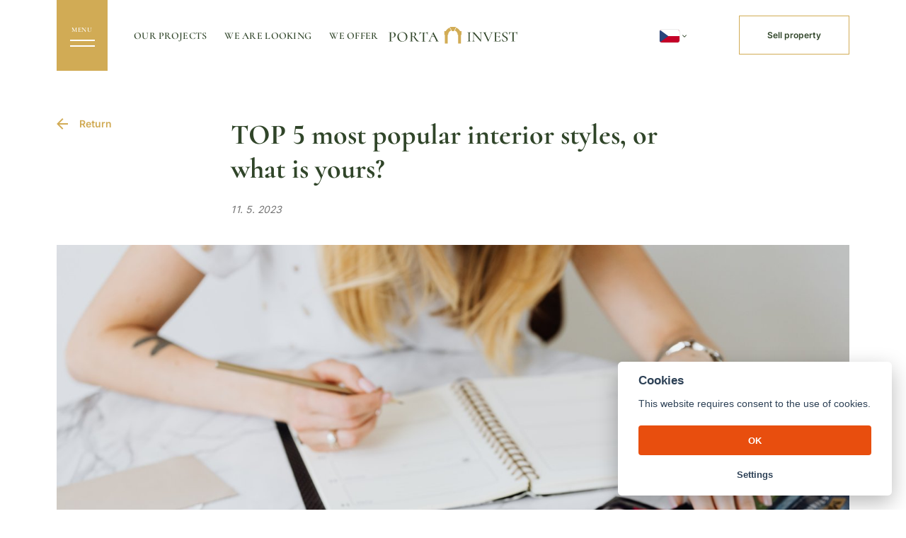

--- FILE ---
content_type: text/html; charset=utf-8
request_url: https://portainvest.cz/blog-post/104-top-5-most-popular-interior-styles-or-what-is-yours
body_size: 437953
content:
<!DOCTYPE html>
<html lang="en">
    <head>
        <meta charset="utf-8">
        <title>Blog - TOP 5 most popular interior styles, or what is yours? | Porta Invest</title>
        <meta name="author" content="Ján Priskin - priskin.sk">
        <meta name="robots" content="index, nofollow">
        <meta http-equiv="X-UA-Compatible" content="IE=edge">
        <meta name="viewport" content="width=device-width, initial-scale=1, shrink-to-fit=no">
        
        <link rel="stylesheet" href="https://cdn.jsdelivr.net/npm/bootstrap@5.2.0/dist/css/bootstrap.min.css" integrity="sha384-gH2yIJqKdNHPEq0n4Mqa/HGKIhSkIHeL5AyhkYV8i59U5AR6csBvApHHNl/vI1Bx" crossorigin="anonymous">
        <link rel="stylesheet" href="https://cdnjs.cloudflare.com/ajax/libs/Swiper/6.4.8/swiper-bundle.min.css">
        <link rel="stylesheet" href="https://fontlibrary.org/face/tex-gyre-adventor">
        <link rel="stylesheet" href="https://cdn.jsdelivr.net/npm/charts.css/dist/charts.min.css">
        <link rel="stylesheet" href="/css/cookieconsent.css?ts=1664794533">
        <link rel="stylesheet" href="/css/cookieconsent-default.css?ts=1664794969">
        <link rel="stylesheet" href="/css/nouislider.min.css?ts=1688732779">
        <link rel="stylesheet" href="/css/style.css?ts=1724868392">

        <link rel="icon" href="/img/favicon/cropped-favicon-32x32.png" sizes="32x32">
        <link rel="icon" href="/img/favicon/cropped-favicon-192x192.png" sizes="192x192">
        <link rel="apple-touch-icon-precomposed" href="/img/favicon/cropped-favicon-180x180.png">
        <meta name="msapplication-TileImage" content="/img/favicon/cropped-favicon-270x270.png">
        
        
        <!-- Google Tag Manager -->
        <script>
            (function(w,d,s,l,i){w[l]=w[l]||[];w[l].push({'gtm.start':
            new Date().getTime(),event:'gtm.js'});var f=d.getElementsByTagName(s)[0],
            j=d.createElement(s),dl=l!='dataLayer'?'&l='+l:'';j.async=true;j.src=
            'https://www.googletagmanager.com/gtm.js?id='+i+dl;f.parentNode.insertBefore(j,f);
            })(window,document,'script','dataLayer','GTM-KM976JZ');
        </script>
        <!-- End Google Tag Manager -->
        
        <script>
            window.dataLayer = window.dataLayer || [];
            function gtag(){dataLayer.push(arguments);}
        </script>
        
        <meta name="facebook-domain-verification" content="04oet3ptb1lb5se0lwx2hhsk59coad">
        
        <!-- Meta Pixel Code -->
        <script type="text/plain" data-cookiecategory="analytics">
            !function(f,b,e,v,n,t,s)
            {if(f.fbq)return;n=f.fbq=function(){n.callMethod?
            n.callMethod.apply(n,arguments):n.queue.push(arguments)};
            if(!f._fbq)f._fbq=n;n.push=n;n.loaded=!0;n.version='2.0';
            n.queue=[];t=b.createElement(e);t.async=!0;
            t.src=v;s=b.getElementsByTagName(e)[0];
            s.parentNode.insertBefore(t,s)}(window, document,'script',
            'https://connect.facebook.net/en_US/fbevents.js');
            fbq('init', '254817903756997');
            fbq('track', 'PageView');
        </script>
        <!-- End Meta Pixel Code -->
    </head>
    <body class="sp article blog-article">
        <!-- Google Tag Manager (noscript) -->
        <noscript><iframe src="https://www.googletagmanager.com/ns.html?id=GTM-KM976JZ" height="0" width="0" style="display:none;visibility:hidden"></iframe></noscript>
        <!-- End Google Tag Manager (noscript) -->
        
        <!-- Meta Pixel Code (noscript) -->
        <noscript><img height="1" width="1" style="display:none" src="https://www.facebook.com/tr?id=254817903756997&ev=PageView&noscript=1"></noscript>
        <!-- End Meta Pixel Code (noscript) -->

        <span id="top"></span>

        <header id="header">
            <nav id="navbar">
                <div class="container">
                    <a class="logo" href="/en">
                        <img src="/img/logo.svg" alt="Porta Invest - logo">
                    </a>

                    <div id="main-menu">
                        <ul>
                            <li><a href="/projects">Our projects <sup>8</sup></a></li>
                            <li><a href="/demands">We are looking <sup>9</sup></a></li>
                            <li><a href="/offers">We offer <sup>20</sup></a></li>
                            <li><a href="/invest-with-us">Invest with&nbsp;us</a></li>
                        </ul>
                        <ul>
                            
                            <li><a href="/services">Services</a></li>
                            <li><a href="/references">References</a></li>
                            <li class="active"><a href="/en/blog">Blog</a></li>
                            <li><a href="/en/faq">FAQ</a></li>
                            <li><a href="/about-us">About us</a></li>
                            <li><a href="/registration">Newsletter registration</a></li>
                            <li><a href="/contact">Contact</a></li>
                        </ul>
                    </div>

                    <ul class="quick-menu">
                        <li id="qm-projekty"><a href="/projects">Our projects</a></li>
                        <li id="qm-hledame"><a href="/demands">We are looking</a></li>
                        <li id="qm-nabizime"><a href="/offers">We offer</a></li>
                    </ul>

                    <ul class="languages">
                        <li>
                            <img class="flag" src="/img/icons/cs-flag.svg" alt="CS flag"> <span class="angle-down"></span>
                            <ul>
                                    <li><a href="/prispevek-na-blogu/104-top-5-most-popular-interior-styles-or-what-is-yours">Česky</a></li>
                                    <li><a href="/blog-post/104-top-5-most-popular-interior-styles-or-what-is-yours" class="active">English</a></li>
                            </ul>
                        </li>
                    </ul>

                    <a class="quick-sell" href="/sale">Sell property</a>

                    <div id="menu-toggle">
                        <div class="nav-icon">
                            <span>MENU</span>
                            <span></span>
                            <span></span>
                        </div>
                    </div>
                </div>
            </nav>

        </header>

        <main id="content">
            <article class="detail-article">
    <header>
        <h1>TOP 5 most popular interior styles, or what is yours?</h1>
        <div class="date">11. 5. 2023</div>
    </header>

    <a class="btn-back d-none d-lg-block mb-5" href="/en/blog">Return</a>

    <img class="main-img" src="/image/top-5-most-popular-interior-styles-or-what-is-yours.?moduleName=BlogPost&type=image&rowId=104" alt="top-5-most-popular-interior-styles-or-what-is-yours">

    <p>You don't want to&nbsp;pay an expensive interior architect or designer to&nbsp;design the&nbsp;interior of&nbsp;your new apartment, but you're a&nbsp;little confused about&nbsp;which way&nbsp;to go? We've picked out 5 beautiful styles that&nbsp;you're sure to&nbsp;choose from. Come and&nbsp;get inspired with&nbsp;us!</p>
<p>&nbsp;</p>
<p>&nbsp;</p>
<p>&nbsp;</p>
<p><br><strong>Glamour</strong></p>
<p>A&nbsp;luxurious feel? Glitz, glitter, beautiful colours and&nbsp;tasteful flamboyance? That's the&nbsp;modern glamour style - a&nbsp;big trend in&nbsp;interior design today. It stands out beautifully in&nbsp;an apartment with&nbsp;high ceilings in&nbsp;a&nbsp;classic apartment building in&nbsp;locations such as Vinohrady, Žižkov or Karl&iacute;n. Typical colours for&nbsp;this style are black, white, shades of&nbsp;purple or pink. You won't go wrong with&nbsp;emerald green or dark blue either. These beautiful colours will elevate the&nbsp;interior on&nbsp;their own, so in&nbsp;the&nbsp;end, all you need to&nbsp;do is add the&nbsp;necessary sparkly accessories in&nbsp;the&nbsp;form of&nbsp;a&nbsp;crystal chandelier, candlesticks or other decorations and&nbsp;you're done.</p>
<p><img src="[data-uri]"></p>
<p><br><strong>Rustic style</strong></p>
<p>Or the&nbsp;charm of&nbsp;old times. Surrounded by an interior in&nbsp;this style, you will feel very relaxed and&nbsp;homely. If you love natural materials like wood, stone, glass or metal, this style is totally right for&nbsp;you. Beautiful stone tiles on&nbsp;the&nbsp;floor or walls, solid wooden beams on&nbsp;the&nbsp;ceiling, simple furniture and&nbsp;soft natural colours or rattan accessories will give you a&nbsp;cosy interior with&nbsp;a&nbsp;romantic touch.</p>
<p><img src="[data-uri]"></p>
<p><br><strong>Boho style</strong></p>
<p>Artistic and&nbsp;unconventional... . This is the&nbsp;Boho style - it is for&nbsp;all dreamers, lovers of&nbsp;travel, open-minded people with&nbsp;a&nbsp;taste for&nbsp;discovering new things. &nbsp;Comfort and&nbsp;relaxation are dominated by bold colours, bohemian patterns and&nbsp;interesting accessories from&nbsp;the&nbsp;most diverse parts of&nbsp;the&nbsp;world.<br>Boho style loves wood, leather, rattan, stone, terracotta, jute and&nbsp;bamboo, and&nbsp;traditional fabrics such as linen, wool and&nbsp;cotton will look more modern with&nbsp;muted colours. The&nbsp;great advantage of&nbsp;the&nbsp;boho style is that&nbsp;you have unlimited room for&nbsp;self-expression.</p>
<p><img src="[data-uri]"></p>
<p><br><strong>Art deco</strong></p>
<p>I'm sure you're all familiar with&nbsp;the&nbsp;legendary film starring Leonadro DiCaprio - The&nbsp;Great Gatsby. &nbsp;Here we go back to&nbsp;the&nbsp;turn of&nbsp;the&nbsp;1920s and&nbsp;1930s, when this style originated in&nbsp;France thanks&nbsp;to a&nbsp;combination of&nbsp;Art Nouveau and&nbsp;Cubism. The&nbsp;foundation is based on&nbsp;luxurious materials such as exotic woods, precious stones, velvet or furs complemented by bold colours, decadent details, geometric patterns, metallic surfaces or symmetrical patterns and&nbsp;lots of&nbsp;visually interesting accessories. A&nbsp;beautiful example of&nbsp;the&nbsp;Art Deco style in&nbsp;our region is the&nbsp;Alcron Hotel by architect Alois Krofta.</p>
<p><img src="[data-uri]"></p>
<p><br><strong>Minimalism</strong></p>
<p>Black and&nbsp;white, but also other neutral and&nbsp;muted colours, more space, little furniture, lots of&nbsp;airiness and&nbsp;minimal accessories - this is the&nbsp;minimalist style. Beauty and&nbsp;simplicity. A&nbsp;minimalist apartment will delight anyone who is tired of&nbsp;dusting off the&nbsp;decorations on&nbsp;display, tripping over&nbsp;a&nbsp;superfluous piece of&nbsp;furniture or spending time knocking over&nbsp;dozens of&nbsp;cushions. Do you recognize yourself? This is the&nbsp;perfect place&nbsp;for you.</p>
<p><img src="[data-uri]"></p>
<p>Come and&nbsp;choose your new home, where you will be able to&nbsp;realize your style. The&nbsp;Pod Karlovem Residence offers spacious apartments from&nbsp;2+kk to&nbsp;3+kk, including&nbsp;duplexes, from&nbsp;which everyone can choose. For&nbsp;more information about&nbsp;the&nbsp;offered apartments, please visit <a href="https://www.podkarlovem.cz">www.podkarlovem.cz</a>.</p>
<p>*Source of&nbsp;photos: pinterest.com</p>
</article>

<section id="blog" class="references-list">
    <h2 class="text-lg-center">More articles</h2>

    <div class="row row-cols-1 row-cols-md-3">
        <div class="col">
            <a class="thumb" href="/blog-post/135-residential-living-and-its-accessibility-in-a-broader-context">
                <img src="/image/unaffordable-housing.?moduleName=BlogPost&type=image&rowId=135" alt="unaffordable-housing">
            </a>
            <h3 class="title">Residential living and&nbsp;its accessibility in&nbsp;a&nbsp;broader context</h3>
            <div class="date">6. 1. 2026</div>
        </div>
        <div class="col">
            <a class="thumb" href="/blog-post/134-czech-real-estate-market-under-pressure-record-prices-and-the-lowest-construction-output-in-25-years">
                <img src="/image/apartment-prague.?moduleName=BlogPost&type=image&rowId=134" alt="apartment-prague">
            </a>
            <h3 class="title">Czech real estate market under&nbsp;pressure: record prices and&nbsp;the&nbsp;lowest construction output in&nbsp;25 years</h3>
            <div class="date">11. 12. 2025</div>
        </div>
        <div class="col">
            <a class="thumb" href="/blog-post/133-storage-space-in-a-small-apartment-10-smart-solutions-that-don-t-take-up-room">
                <img src="/image/2-kk-in-the-pod-karlovem-residence-with-ceiling-high-storage-sp.?moduleName=BlogPost&type=image&rowId=133" alt="2-kk-in-the-pod-karlovem-residence-with-ceiling-high-storage-sp">
            </a>
            <h3 class="title">Storage Space in&nbsp;a&nbsp;Small Apartment: 10 Smart Solutions That&nbsp;Don’t Take Up Room</h3>
            <div class="date">1. 10. 2025</div>
        </div>
    </div>
</section>

            <section id="contact-request" class="bg-block">
<form action="/blog-post/104-top-5-most-popular-interior-styles-or-what-is-yours" method="post" id="frm-contactRequestForm" class="holder">
    <h2>Leave us a&nbsp;contact, we will get back to&nbsp;you.</h2>

    <div class="row mb-sm-4">
        <div class="col-sm-6">
            <input type="text" name="name" maxlength="63" placeholder="Name and surname *" pattern="[a-zA-ZÆÐƎƏƐƔĲŊŒẞÞǷȜæðǝəɛɣĳŋœĸſßþƿȝĄƁÇĐƊĘĦĮƘŁØƠŞȘŢȚŦŲƯY̨Ƴąɓçđɗęħįƙłøơşșţțŧųưy̨ƴÁÀÂÄǍĂĀÃÅǺĄÆǼǢƁĆĊĈČÇĎḌĐƊÐÉÈĖÊËĚĔĒĘẸƎƏƐĠĜǦĞĢƔáàâäǎăāãåǻąæǽǣɓćċĉčçďḍđɗðéèėêëěĕēęẹǝəɛġĝǧğģɣĤḤĦIÍÌİÎÏǏĬĪĨĮỊĲĴĶƘĹĻŁĽĿʼNŃN̈ŇÑŅŊÓÒÔÖǑŎŌÕŐỌØǾƠŒĥḥħıíìiîïǐĭīĩįịĳĵķƙĸĺļłľŀŉńn̈ňñņŋóòôöǒŏōõőọøǿơœŔŘŖŚŜŠŞȘṢẞŤŢṬŦÞÚÙÛÜǓŬŪŨŰŮŲỤƯẂẀŴẄǷÝỲŶŸȲỸƳŹŻŽẒŕřŗſśŝšşșṣßťţṭŧþúùûüǔŭūũűůųụưẃẁŵẅƿýỳŷÿȳỹƴźżžẓ .,]+ [a-zA-ZÆÐƎƏƐƔĲŊŒẞÞǷȜæðǝəɛɣĳŋœĸſßþƿȝĄƁÇĐƊĘĦĮƘŁØƠŞȘŢȚŦŲƯY̨Ƴąɓçđɗęħįƙłøơşșţțŧųưy̨ƴÁÀÂÄǍĂĀÃÅǺĄÆǼǢƁĆĊĈČÇĎḌĐƊÐÉÈĖÊËĚĔĒĘẸƎƏƐĠĜǦĞĢƔáàâäǎăāãåǻąæǽǣɓćċĉčçďḍđɗðéèėêëěĕēęẹǝəɛġĝǧğģɣĤḤĦIÍÌİÎÏǏĬĪĨĮỊĲĴĶƘĹĻŁĽĿʼNŃN̈ŇÑŅŊÓÒÔÖǑŎŌÕŐỌØǾƠŒĥḥħıíìiîïǐĭīĩįịĳĵķƙĸĺļłľŀŉńn̈ňñņŋóòôöǒŏōõőọøǿơœŔŘŖŚŜŠŞȘṢẞŤŢṬŦÞÚÙÛÜǓŬŪŨŰŮŲỤƯẂẀŴẄǷÝỲŶŸȲỸƳŹŻŽẒŕřŗſśŝšşșṣßťţṭŧþúùûüǔŭūũűůųụưẃẁŵẅƿýỳŷÿȳỹƴźżžẓ .,]+" class="form-control tepic" id="frm-contactRequestForm-name" required data-nette-rules='[{"op":":filled","msg":"Enter name and surname"},{"op":":pattern","msg":"Enter name and surname","arg":"[a-zA-ZÆÐƎƏƐƔĲŊŒẞÞǷȜæðǝəɛɣĳŋœĸſßþƿȝĄƁÇĐƊĘĦĮƘŁØƠŞȘŢȚŦŲƯY̨Ƴąɓçđɗęħįƙłøơşșţțŧųưy̨ƴÁÀÂÄǍĂĀÃÅǺĄÆǼǢƁĆĊĈČÇĎḌĐƊÐÉÈĖÊËĚĔĒĘẸƎƏƐĠĜǦĞĢƔáàâäǎăāãåǻąæǽǣɓćċĉčçďḍđɗðéèėêëěĕēęẹǝəɛġĝǧğģɣĤḤĦIÍÌİÎÏǏĬĪĨĮỊĲĴĶƘĹĻŁĽĿʼNŃN̈ŇÑŅŊÓÒÔÖǑŎŌÕŐỌØǾƠŒĥḥħıíìiîïǐĭīĩįịĳĵķƙĸĺļłľŀŉńn̈ňñņŋóòôöǒŏōõőọøǿơœŔŘŖŚŜŠŞȘṢẞŤŢṬŦÞÚÙÛÜǓŬŪŨŰŮŲỤƯẂẀŴẄǷÝỲŶŸȲỸƳŹŻŽẒŕřŗſśŝšşșṣßťţṭŧþúùûüǔŭūũűůųụưẃẁŵẅƿýỳŷÿȳỹƴźżžẓ .,]+ [a-zA-ZÆÐƎƏƐƔĲŊŒẞÞǷȜæðǝəɛɣĳŋœĸſßþƿȝĄƁÇĐƊĘĦĮƘŁØƠŞȘŢȚŦŲƯY̨Ƴąɓçđɗęħįƙłøơşșţțŧųưy̨ƴÁÀÂÄǍĂĀÃÅǺĄÆǼǢƁĆĊĈČÇĎḌĐƊÐÉÈĖÊËĚĔĒĘẸƎƏƐĠĜǦĞĢƔáàâäǎăāãåǻąæǽǣɓćċĉčçďḍđɗðéèėêëěĕēęẹǝəɛġĝǧğģɣĤḤĦIÍÌİÎÏǏĬĪĨĮỊĲĴĶƘĹĻŁĽĿʼNŃN̈ŇÑŅŊÓÒÔÖǑŎŌÕŐỌØǾƠŒĥḥħıíìiîïǐĭīĩįịĳĵķƙĸĺļłľŀŉńn̈ňñņŋóòôöǒŏōõőọøǿơœŔŘŖŚŜŠŞȘṢẞŤŢṬŦÞÚÙÛÜǓŬŪŨŰŮŲỤƯẂẀŴẄǷÝỲŶŸȲỸƳŹŻŽẒŕřŗſśŝšşșṣßťţṭŧþúùûüǔŭūũűůųụưẃẁŵẅƿýỳŷÿȳỹƴźżžẓ .,]+"}]'>
        </div>
        <div class="col-sm-6">
            <input type="tel" name="phone" maxlength="16" placeholder="Phone number" pattern="[0-9\+]* ?\d{3} ?\d{3} ?\d{3}" class="form-control tepic" id="frm-contactRequestForm-phone" data-nette-rules='[{"op":":pattern","msg":"The phone number is entered incorrectly","arg":"[0-9\\+]* ?\\d{3} ?\\d{3} ?\\d{3}"}]'>
        </div>
    </div>
    <div class="row mb-sm-4">
        <div class="col">
            <textarea name="message" rows="2" placeholder="Message" class="form-control" id="frm-contactRequestForm-message" required data-nette-rules='[{"op":":filled","msg":"Fill message"}]'></textarea>
        </div>
    </div>
    <div class="input-group">
        <input type="email" name="email" maxlength="63" placeholder="Your email" class="form-control tepic" id="frm-contactRequestForm-email" data-nette-rules='[{"op":":email","msg":"Email is entered incorrectly"},{"op":":blank","rules":[{"op":":filled","msg":"Enter phone number or email"}],"control":"phone"}]'>
        <input type="submit" name="_submit" class="btn btn-default" value="Send" id="form-uni">
    </div>
    <div class="form-group">
        <label class="ccheck">
            <input type="checkbox" name="consent_to_data_processing" class="form-check-input" id="frm-contactRequestForm-consent_to_data_processing" required data-nette-rules='[{"op":":filled","msg":"You must agree to the terms of personal data processing"}]'>
            I agree to&nbsp;<a class="show-info">the&nbsp;processing of&nbsp;personal data</a>.
            <span class="checkmark"></span>
        </label>
    </div>
    <div class="form-group gdpr-info">
        <small>I agree that&nbsp;Porta Invest, s.r.o processed my personal information,&nbsp;within&nbsp;the scope of&nbsp;identification data and&nbsp;contact information. I consent to&nbsp;the&nbsp;processing of&nbsp;personal data for&nbsp;the&nbsp;purposes of&nbsp;taking care of&nbsp;me as a&nbsp;client of&nbsp;the&nbsp;administrator and&nbsp;offering the&nbsp;services and&nbsp;of the&nbsp;administrator. I acknowledge that&nbsp;the&nbsp;contents of&nbsp;the&nbsp;Notice to&nbsp;Clients of&nbsp;the&nbsp;Administrator are&nbsp;instructed on&nbsp;how my personal information is processed, about&nbsp;my rights,&nbsp;the ability to&nbsp;revoke this consent for&nbsp;individual purposes, and&nbsp;on the&nbsp;administrator’s site or at&nbsp;You can read the&nbsp;full text of&nbsp;the&nbsp;Communication to&nbsp;clients at&nbsp;the&nbsp;link <a href="https://portainvest.cz/en/gdpr" target="_blank">HERE</a>.</small>
    </div>
<input type="hidden" name="_do" value="contactRequestForm-submit"></form>
            </section>
        </main>

        <footer id="footer">
            <div class="row">
                <div class="col-lg">
                    <a class="logo" href="/en">
                        <img src="/img/logo2.svg" alt="Porta Invest - logo">
                    </a>
                </div>
                <div class="col-lg-auto contact">
                    <a href="tel:+420734441459">+420 734 441 459</a>
                    <a href="mailto:info@portainvest.cz">info@portainvest.cz</a><br>
                </div>
                <div class="col-lg">
                    <ul>
                        <li><a href="/en/faq">FAQ</a></li>
                        <li><a href="/terms-and-conditions">Terms and&nbsp;Conditions</a></li>
                        <li><a href="/en/gdpr">GDPR</a></li>
                    </ul>
                </div>
            </div>
            <div class="row footer-bottom">
                <div class="col">
                    <p class="copy">&copy; 2026 Porta Invest | Lucemburská 2136/16<br> 130&nbsp;00 Prague 3 - Vinohrady | ID number: 04998391 | File mark: C 256821/MSPH Městský soud v Praze</p>
                </div>
                <div class="col-lg-auto">
                    made by <a href="https://www.engine-room.cz">engineroom</a>
		</div>
            </div>
        </footer>

        <script src="https://code.jquery.com/jquery-3.5.1.min.js" integrity="sha256-9/aliU8dGd2tb6OSsuzixeV4y/faTqgFtohetphbbj0=" crossorigin="anonymous"></script>
        <script src="https://cdn.jsdelivr.net/npm/bootstrap@5.2.0/dist/js/bootstrap.bundle.min.js" integrity="sha384-A3rJD856KowSb7dwlZdYEkO39Gagi7vIsF0jrRAoQmDKKtQBHUuLZ9AsSv4jD4Xa" crossorigin="anonymous"></script>
        <script src="https://maps.googleapis.com/maps/api/js?v=3&key=AIzaSyBZLRHHhStcWeCC7rb1FVUvVuGPX_ab-i0"></script>
        <script src="https://cdnjs.cloudflare.com/ajax/libs/Swiper/6.4.8/swiper-bundle.min.js" integrity="sha512-9bpSJxAAJvmeQaFXUNEj1/0eGdUshcOiO8M5PrRX0WT3S8s7omJGVe8sL1VoePTYPSariYUqnYJ/XbDwH4hbrA==" crossorigin="anonymous"></script>
        <script src="/js/netteForms.js?ts=1662043686"></script>
        <script src="/js/map.js?ts=1660053247"></script>
        <script src="/js/cookieconsent.js?ts=1664794545"></script>
        <script src="/js/main.js?ts=1710375015"></script>
    </body>
</html>

--- FILE ---
content_type: text/css
request_url: https://portainvest.cz/css/cookieconsent.css?ts=1664794533
body_size: 4247
content:
:root {--cc-bg: #fff;--cc-text: #2d4156;--cc-btn-primary-bg: #2d4156;--cc-btn-primary-text: var(--cc-bg);--cc-btn-primary-hover-bg: #1d2e38;--cc-btn-secondary-bg: #eaeff2;--cc-btn-secondary-text: var(--cc-text);--cc-btn-secondary-hover-bg: #d8e0e6;--cc-toggle-bg-off: #919ea6;--cc-toggle-bg-on: var(--cc-btn-primary-bg);--cc-toggle-bg-readonly: #d5dee2;--cc-toggle-knob-bg: #fff;--cc-toggle-knob-icon-color: #ecf2fa;--cc-block-text: var(--cc-text);--cc-cookie-category-block-bg: #f0f4f7;--cc-cookie-category-block-bg-hover: #e9eff4;--cc-section-border: #f1f3f5;--cc-cookie-table-border: #e9edf2;--cc-overlay-bg: rgba(4, 6, 8, 0.85);--cc-webkit-scrollbar-bg: #cfd5db;--cc-webkit-scrollbar-bg-hover: #9199a0;}.c_darkmode {--cc-bg: #181b1d;--cc-text: #d8e5ea;--cc-btn-primary-bg: #a6c4dd;--cc-btn-primary-text: #000;--cc-btn-primary-hover-bg: #c2dff7;--cc-btn-secondary-bg: #33383c;--cc-btn-secondary-text: var(--cc-text);--cc-btn-secondary-hover-bg: #3e454a;--cc-toggle-bg-off: #667481;--cc-toggle-bg-on: var(--cc-btn-primary-bg);--cc-toggle-bg-readonly: #454c54;--cc-toggle-knob-bg: var(--cc-cookie-category-block-bg);--cc-toggle-knob-icon-color: var(--cc-bg);--cc-block-text: #b3bfc5;--cc-cookie-category-block-bg: #23272a;--cc-cookie-category-block-bg-hover: #2b3035;--cc-section-border: #292d31;--cc-cookie-table-border: #2b3035;--cc-webkit-scrollbar-bg: #667481;--cc-webkit-scrollbar-bg-hover: #9199a0;}.cc_div *, .cc_div :after, .cc_div :before {-webkit-box-sizing: border-box;box-sizing: border-box;float: none;font-style: inherit;font-variant: normal;font-weight: inherit;font-family: inherit;line-height: 1.2;font-size: 1em;transition: none;animation: none;margin: 0;padding: 0;text-transform: none;letter-spacing: unset;color: inherit;background: 0 0;border: none;box-shadow: none;text-decoration: none;text-align: left;visibility: unset;}.cc_div {font-size: 16px;font-weight: 400;font-family: -apple-system, BlinkMacSystemFont, "Segoe UI", Roboto, Helvetica, Arial, sans-serif, "Apple Color Emoji", "Segoe UI Emoji", "Segoe UI Symbol";-webkit-font-smoothing: antialiased;-moz-osx-font-smoothing: grayscale;text-rendering: optimizeLegibility;color: #2d4156;color: var(--cc-text);}#c-ttl, #s-bl td:before, #s-ttl, .cc_div .b-tl, .cc_div .c-bn {font-weight: 600;}#cm, #s-bl .act .b-acc, #s-inr, .cc_div .b-tl, .cc_div .c-bl {border-radius: 0.35em;}.cc_div a, .cc_div button, .cc_div input {-webkit-appearance: none;-moz-appearance: none;appearance: none;}.cc_div a {border-bottom: 1px solid;}.cc_div a:hover {text-decoration: none;border-color: transparent;}#cm-ov, #cs-ov, .c--anim #cm, .c--anim #s-cnt, .c--anim #s-inr {transition: visibility 0.25s linear, opacity 0.25s ease, transform 0.25s ease !important;}.c--anim .c-bn {transition: background-color 0.25s ease !important;}.c--anim #cm.bar.slide, .c--anim .bar.slide #s-inr {transition: visibility 0.4s ease, opacity 0.4s ease, transform 0.4s ease !important;}.c--anim #cm.bar.slide + #cm-ov, .c--anim .bar.slide + #cs-ov {transition: visibility 0.4s ease, opacity 0.4s ease, transform 0.4s ease !important;}#cm.bar.slide, .cc_div .bar.slide #s-inr {transform: translateX(100%);opacity: 1;}#cm.bar.top.slide, .cc_div .bar.left.slide #s-inr {transform: translateX(-100%);opacity: 1;}#cm.slide, .cc_div .slide #s-inr {transform: translateY(1.6em);}#cm.top.slide {transform: translateY(-1.6em);}#cm.bar.slide {transform: translateY(100%);}#cm.bar.top.slide {transform: translateY(-100%);}.show--consent .c--anim #cm, .show--consent .c--anim #cm.bar, .show--settings .c--anim #s-inr, .show--settings .c--anim .bar.slide #s-inr {opacity: 1;transform: scale(1);visibility: visible !important;}.force--consent.show--consent .c--anim #cm.box.middle, .force--consent.show--consent .c--anim #cm.cloud.middle {transform: scale(1) translateY(-50%);}.show--settings .c--anim #s-cnt {visibility: visible !important;}.force--consent.show--consent .c--anim #cm-ov, .show--settings .c--anim #cs-ov {visibility: visible !important;opacity: 1 !important;}#cm {font-family: inherit;padding: 1.1em 1.8em 1.4em 1.8em;position: fixed;z-index: 1;background: #fff;background: var(--cc-bg);max-width: 24.2em;width: 100%;bottom: 1.25em;right: 1.25em;box-shadow: 0 0.625em 1.875em #000;box-shadow: 0 0.625em 1.875em rgba(2, 2, 3, 0.28);opacity: 0;visibility: hidden;transform: scale(0.95);line-height: initial;}#cc_div #cm {display: block !important;}#c-ttl {margin-bottom: 0.7em;font-size: 1.05em;}.cloud #c-ttl {margin-top: -0.15em;}#c-txt {margin-bottom: 1.4em;font-size: 0.9em;line-height: 1.5em;}.cc_div .c-bn {color: #40505a;color: var(--cc-btn-secondary-text);background: #e5ebef;background: var(--cc-btn-secondary-bg);padding: 1em 1.7em;display: inline-block;cursor: pointer;font-size: 0.82em;-moz-user-select: none;-khtml-user-select: none;-webkit-user-select: none;-o-user-select: none;user-select: none;text-align: center;border-radius: 4px;}#cm .c-bn {width: 48.5%;}#c-bns button + button, #s-c-bn, #s-cnt button + button {float: right;}#s-cnt #s-rall-bn {float: none;margin-left: 1em;}#cm .c_link:active, #cm .c_link:hover, #s-c-bn:active, #s-c-bn:hover, #s-cnt button + button:active, #s-cnt button + button:hover {background: #d8e0e6;background: var(--cc-btn-secondary-hover-bg);}#s-cnt {position: fixed;top: 0;left: 0;width: 100%;z-index: 101;display: table;height: 100%;visibility: hidden;}#s-bl {outline: 0;}#s-bl .title {margin-top: 1.4em;}#s-bl .title:first-child {margin-top: 0;}#s-bl .b-bn {margin-top: 0;}#s-bl .b-acc .p {margin-top: 0;padding: 1em;}#s-cnt .b-bn .b-tl {display: block;font-family: inherit;font-size: 0.95em;width: 100%;cursor: pointer;position: relative;padding: 1.3em 6.4em 1.3em 2.7em;background: 0 0;transition: background-color 0.25s ease;}#s-cnt .act .b-bn .b-tl {border-bottom-right-radius: 0;border-bottom-left-radius: 0;}#s-cnt .b-bn .b-tl:active, #s-cnt .b-bn .b-tl:hover {background: #e84e0e8c;}#s-bl .b-bn {position: relative;}#s-bl .c-bl {padding: 1em;margin-bottom: 0.5em;border: 1px solid #f1f3f5;border-color: var(--cc-section-border);transition: background-color 0.25s ease;}#s-bl .c-bl:hover {background: #f0f4f7;background: var(--cc-cookie-category-block-bg);}#s-bl .c-bl:last-child {margin-bottom: 0.5em;}#s-bl .c-bl:first-child {transition: none;padding: 0;margin-top: 0;border: none;margin-bottom: 2em;}#s-bl .c-bl:not(.b-ex):first-child:hover {background: 0 0;background: unset;}#s-bl .c-bl.b-ex {padding: 0;border: none;background: #e84e0e36;transition: none;}#s-bl .c-bl.b-ex + .c-bl {margin-top: 2em;}#s-bl .c-bl.b-ex + .c-bl.b-ex {margin-top: 0;}#s-bl .c-bl.b-ex:first-child {margin-bottom: 1em;}#s-bl .c-bl.b-ex:first-child {margin-bottom: 0.5em;}#s-bl .b-acc {max-height: 0;overflow: hidden;padding-top: 0;margin-bottom: 0;display: none;}#s-bl .act .b-acc {max-height: 100%;display: block;overflow: hidden;}#s-cnt .p {font-size: 0.9em;line-height: 1.5em;margin-top: 0.85em;color: #2d4156;color: var(--cc-block-text);}.cc_div .b-tg .c-tgl:disabled {cursor: not-allowed;}#c-vln {display: table-cell;vertical-align: middle;position: relative;}#cs {padding: 0 1.7em;width: 100%;position: fixed;left: 0;right: 0;top: 0;bottom: 0;height: 100%;}#s-inr {height: 100%;position: relative;max-width: 45em;margin: 0 auto;transform: scale(0.96);opacity: 0;padding-top: 4.75em;padding-bottom: 4.75em;position: relative;height: 100%;overflow: hidden;visibility: hidden;box-shadow: rgba(3, 6, 9, 0.26) 0 13px 27px -5px;}#s-bns, #s-hdr, #s-inr {background: #fff;background: var(--cc-bg);}#s-bl {overflow-y: auto;overflow-y: overlay;overflow-x: hidden;height: 100%;padding: 1.3em 2.1em;display: block;width: 100%;}#s-bns {position: absolute;bottom: 0;left: 0;right: 0;padding: 1em 2.1em;border-top: 1px solid #f1f3f5;border-color: var(--cc-section-border);height: 4.75em;}.cc_div .cc-link {color: #253b48;color: var(--cc-btn-primary-bg);border-bottom: 1px solid #253b48;border-color: var(--cc-btn-primary-bg);display: inline;padding-bottom: 0;text-decoration: none;cursor: pointer;font-weight: 600;}.cc_div .cc-link:active, .cc_div .cc-link:hover {border-color: transparent;}#c-bns button:first-child{width: 100%;} #c-bns button:first-child, #s-bns button:first-child {color: #fff;color: var(--cc-btn-primary-text);background-color: #e84e0e; }.cc_div .b-tg .c-tgl:checked ~ .c-tg {background: #e84e0e}#c-bns button:first-child:active, #c-bns button:first-child:hover, #s-bns button:first-child:active, #s-bns button:first-child:hover {background: #a12f00;}#s-hdr {position: absolute;top: 0;width: 100%;display: table;padding: 0 2.1em;height: 4.75em;vertical-align: middle;z-index: 2;border-bottom: 1px solid #f1f3f5;border-color: var(--cc-section-border);}#s-ttl {display: table-cell;vertical-align: middle;font-size: 1em;}#s-c-bn {padding: 0;width: 1.7em;height: 1.7em;font-size: 1.45em;margin: 0;font-weight: initial;position: relative;}#s-c-bnc {display: table-cell;vertical-align: middle;}.cc_div span.t-lb {position: absolute;top: 0;z-index: -1;opacity: 0;pointer-events: none;overflow: hidden;}#c_policy__text {height: 31.25em;overflow-y: auto;margin-top: 1.25em;}#c-s-in {position: relative;transform: translateY(-50%);top: 50%;height: 100%;height: calc(100% - 2.5em);max-height: 37.5em;}@media screen and (min-width: 688px) {#s-bl::-webkit-scrollbar {width: 0.9em;height: 100%;background: 0 0;border-radius: 0 0.25em 0.25em 0;}#s-bl::-webkit-scrollbar-thumb {border: 0.25em solid var(--cc-bg);background: #cfd5db;background: var(--cc-webkit-scrollbar-bg);border-radius: 100em;}#s-bl::-webkit-scrollbar-thumb:hover {background: #9199a0;background: var(--cc-webkit-scrollbar-bg-hover);}#s-bl::-webkit-scrollbar-button {width: 10px;height: 5px;}}.cc_div .b-tg {position: absolute;right: 0;top: 0;bottom: 0;display: inline-block;margin: auto;right: 1.2em;cursor: pointer;-webkit-user-select: none;-moz-user-select: none;-ms-user-select: none;user-select: none;vertical-align: middle;}.cc_div .b-tg .c-tgl {position: absolute;cursor: pointer;display: block;top: 0;left: 0;margin: 0;border: 0;}.cc_div .b-tg .c-tg {position: absolute;background: #9f2f006b;transition: background-color 0.25s ease, box-shadow 0.25s ease;pointer-events: none;}.cc_div .b-tg, .cc_div .b-tg .c-tg, .cc_div .b-tg .c-tgl, .cc_div span.t-lb {width: 3.4em;height: 1.5em;border-radius: 4em;}.cc_div .b-tg .c-tg.c-ro {cursor: not-allowed;}.cc_div .b-tg .c-tgl ~ .c-tg.c-ro {background: #5a1b0047;}.cc_div .b-tg .c-tgl ~ .c-tg.c-ro:after {box-shadow: none;}.cc_div .b-tg .c-tg:after {content: "";position: relative;display: block;left: 0.125em;top: 0.125em;width: 1.25em;height: 1.25em;border: none;box-sizing: content-box;background: #fff;background: var(--cc-toggle-knob-bg);box-shadow: 0 1px 2px rgba(24, 32, 35, 0.36);transition: transform 0.25s ease;border-radius: 100%;}.cc_div .b-tg .c-tgl:checked ~ .c-tg:after {transform: translateX(1.9em);}#s-bl table, #s-bl td, #s-bl th {border: none;}#s-bl tbody tr {transition: background-color 0.25s ease;}#s-bl tbody tr:hover {background: #e9eff4;background: var(--cc-cookie-category-block-bg-hover);}#s-bl table {text-align: left;border-collapse: collapse;width: 100%;padding: 0;margin: 0;overflow: hidden;}#s-bl td, #s-bl th {padding: 0.8em 0.625em;text-align: left;vertical-align: top;font-size: 0.8em;padding-left: 1.2em;}#s-bl th {font-family: inherit;padding: 1.2em 1.2em;}#s-bl thead tr:first-child {border-bottom: 1px solid #e9edf2;border-color: var(--cc-cookie-table-border);}.force--consent #cs, .force--consent #s-cnt {width: 100vw;}#cm-ov, #cs-ov {position: fixed;left: 0;right: 0;top: 0;bottom: 0;visibility: hidden;opacity: 0;background: #070707;background: rgba(4, 6, 8, 0.85);background: var(--cc-overlay-bg);display: none;transition: none;}.c--anim #cs-ov, .force--consent .c--anim #cm-ov, .force--consent.show--consent #cm-ov, .show--settings #cs-ov {display: block;}#cs-ov {z-index: 2;}.force--consent .cc_div {position: fixed;top: 0;left: 0;bottom: 0;width: 100%;width: 100vw;visibility: hidden;transition: visibility 0.25s linear;}.force--consent.show--consent .c--anim .cc_div, .force--consent.show--settings .c--anim .cc_div {visibility: visible;}.force--consent #cm {position: absolute;}.force--consent #cm.bar {width: 100vw;max-width: 100vw;}html.force--consent.show--consent {overflow-y: hidden !important;}html.force--consent.show--consent, html.force--consent.show--consent body {height: auto !important;overflow-x: hidden !important;}.cc_div .act .b-bn .b-tl::before, .cc_div .b-bn .b-tl::before {border: solid #2d4156;border-color: var(--cc-btn-secondary-text);border-width: 0 2px 2px 0;padding: 0.2em;display: inline-block;position: absolute;content: "";margin-right: 15px;position: absolute;transform: translateY(-50%) rotate(45deg);left: 1.2em;top: 50%;}.cc_div .act .b-bn .b-tl::before {transform: translateY(-20%) rotate(225deg);}.cc_div .on-i::before {border: solid #fff;border-color: var(--cc-toggle-knob-icon-color);border-width: 0 2px 2px 0;padding: 0.1em;display: inline-block;padding-bottom: 0.45em;content: "";margin: 0 auto;transform: rotate(45deg);top: 0.37em;left: 0.75em;position: absolute;}#s-c-bn::after, #s-c-bn::before {content: "";position: absolute;left: 0.82em;top: 0.58em;height: 0.6em;width: 1.5px;background: #444d53;background: var(--cc-btn-secondary-text);transform: rotate(45deg);border-radius: 1em;margin: 0 auto;}#s-c-bn::after {transform: rotate(-45deg);}.cc_div .off-i, .cc_div .on-i {height: 100%;width: 50%;position: absolute;right: 0;display: block;text-align: center;transition: opacity 0.15s ease;}.cc_div .on-i {left: 0;opacity: 0;}.cc_div .off-i::after, .cc_div .off-i::before {right: 0.8em;top: 0.42em;content: " ";height: 0.7em;width: 0.09375em;display: block;background: #cdd6dc;background: var(--cc-toggle-knob-icon-color);margin: 0 auto;position: absolute;transform-origin: center;}.cc_div .off-i::before {transform: rotate(45deg);}.cc_div .off-i::after {transform: rotate(-45deg);}.cc_div .b-tg .c-tgl:checked ~ .c-tg .on-i {opacity: 1;}.cc_div .b-tg .c-tgl:checked ~ .c-tg .off-i {opacity: 0;}.force--consent #cm.box.middle, .force--consent #cm.cloud.middle {top: 50%;transform: translateY(-37%);bottom: auto;}.force--consent #cm.box.middle.zoom, .force--consent #cm.cloud.middle.zoom {transform: scale(0.95) translateY(-50%);}#cm.box.center {left: 1em;right: 1em;margin: 0 auto;}#cm.cloud {max-width: 50em;margin: 0 auto;text-align: center;left: 1em;right: 1em;overflow: hidden;padding: 1.3em 2em;width: unset;}.cc_div .cloud #c-inr {display: table;width: 100%;}.cc_div .cloud #c-inr-i {width: 70%;display: table-cell;vertical-align: top;padding-right: 2.4em;}.cc_div .cloud #c-txt {margin-bottom: 0;font-size: 0.85em;}.cc_div .cloud #c-bns {min-width: 170px;display: table-cell;vertical-align: middle;}#cm.cloud .c-bn {margin: 0.625em 0 0 0;width: 100%;}#cm.cloud .c-bn:first-child {margin: 0;}#cm.cloud.left {margin-right: 1.25em;}#cm.cloud.right {margin-left: 1.25em;}#cm.bar {width: 100%;max-width: 100%;left: 0;right: 0;bottom: 0;border-radius: 0;position: fixed;padding: 2em;}#cm.bar #c-inr {max-width: 32em;margin: 0 auto;}#cm.bar #c-bns {max-width: 33.75em;}#cm.bar #cs {padding: 0;}.cc_div .bar #c-s-in {top: 0;transform: none;height: 100%;max-height: 100%;}.cc_div .bar #s-bl, .cc_div .bar #s-bns, .cc_div .bar #s-hdr {padding-left: 1.6em;padding-right: 1.6em;}.cc_div .bar #cs {padding: 0;}.cc_div .bar #s-inr {margin: 0;margin-left: auto;margin-right: 0;border-radius: 0;max-width: 32em;}.cc_div .bar.left #s-inr {margin-left: 0;margin-right: auto;}.cc_div .bar #s-bl table, .cc_div .bar #s-bl tbody, .cc_div .bar #s-bl td, .cc_div .bar #s-bl th, .cc_div .bar #s-bl thead, .cc_div .bar #s-bl tr, .cc_div .bar #s-cnt {display: block;}.cc_div .bar #s-bl thead tr {position: absolute;top: -9999px;left: -9999px;}.cc_div .bar #s-bl tr {border-top: 1px solid #e3e7ed;border-color: var(--cc-cookie-table-border);}.cc_div .bar #s-bl td {border: none;position: relative;padding-left: 35%;}.cc_div .bar #s-bl td:before {position: absolute;left: 1em;padding-right: 0.625em;white-space: nowrap;content: attr(data-column);color: #000;color: var(--cc-text);overflow: hidden;text-overflow: ellipsis;}#cm.top {bottom: auto;top: 1.25em;}#cm.left {right: auto;left: 1.25em;}#cm.right {left: auto;right: 1.25em;}#cm.bar.left, #cm.bar.right {left: 0;right: 0;}#cm.bar.top {top: 0;}@media screen and (max-width: 688px) {#cm, #cm.cloud, #cm.left, #cm.right {width: auto;max-width: 100%;margin: 0;padding: 1.4em !important;right: 1em;left: 1em;bottom: 1em;display: block;}.force--consent #cm, .force--consent #cm.cloud {width: auto;max-width: 100vw;}#cm.top {top: 1em;bottom: auto;}#cm.bottom {bottom: 1em;top: auto;}#cm.bar.bottom {bottom: 0;}.cc_div .cloud #c-txt {font-size: 0.9em;}#cm.cloud .c-bn {font-size: 0.85em;}#s-bns, .cc_div .bar #s-bns {padding: 1em 1.3em;}.cc_div .bar #s-inr {max-width: 100%;width: 100%;}.cc_div .cloud #c-inr-i {padding-right: 0;}#cs {border-radius: 0;padding: 0;}#c-s-in {max-height: 100%;height: 100%;top: 0;transform: none;}.cc_div .b-tg {transform: scale(1.1);right: 1.1em;}#s-inr {margin: 0;padding-bottom: 7.9em;border-radius: 0;}#s-bns {height: 7.9em;}#s-bl, .cc_div .bar #s-bl {padding: 1.3em;}#s-hdr, .cc_div .bar #s-hdr {padding: 0 1.3em;}#s-bl table {width: 100%;}#s-inr.bns-t {padding-bottom: 10.5em;}.bns-t #s-bns {height: 10.5em;}.cc_div .bns-t .c-bn {font-size: 0.83em;padding: 0.9em 1.6em;}#s-cnt .b-bn .b-tl {padding-top: 1.2em;padding-bottom: 1.2em;}#s-bl table, #s-bl tbody, #s-bl td, #s-bl th, #s-bl thead, #s-bl tr, #s-cnt {display: block;}#s-bl thead tr {position: absolute;top: -9999px;left: -9999px;}#s-bl tr {border-top: 1px solid #e3e7ed;border-color: var(--cc-cookie-table-border);}#s-bl td {border: none;position: relative;padding-left: 35%;}#s-bl td:before {position: absolute;left: 1em;padding-right: 0.625em;white-space: nowrap;content: attr(data-column);color: #000;color: var(--cc-text);overflow: hidden;text-overflow: ellipsis;}#cm .c-bn, .cc_div .c-bn {width: 100%;margin-right: 0;}#s-cnt #s-rall-bn {margin-left: 0;}#c-bns button + button, #s-cnt button + button {margin-top: 0.625em;float: unset;}#cm.box, #cm.cloud {left: 1em;right: 1em;width: auto;}#cm.cloud.left, #cm.cloud.right {margin: 0;}.cc_div .cloud #c-bns, .cc_div .cloud #c-inr, .cc_div .cloud #c-inr-i {display: block;width: auto;min-width: unset;}.cc_div .cloud #c-txt {margin-bottom: 1.625em;}}.cc_div.ie #c-vln {height: 100%;padding-top: 5.62em;}.cc_div.ie .bar #c-vln {padding-top: 0;}.cc_div.ie #cs {max-height: 37.5em;position: relative;top: 0;margin-top: -5.625em;}.cc_div.ie .bar #cs {margin-top: 0;max-height: 100%;}.cc_div.ie #cm {border: 1px solid #dee6e9;}.cc_div.ie #c-s-in {top: 0;}.cc_div.ie .b-tg {padding-left: 1em;margin-bottom: 0.7em;}.cc_div.ie .b-tg .c-tgl:checked ~ .c-tg:after {left: 1.95em;}.cc_div.ie #s-bl table {overflow: auto;}.cc_div.ie .b-tg .c-tg {display: none;}.cc_div.ie .b-tg .c-tgl {position: relative;display: inline-block;vertical-align: middle;margin-bottom: 0.2em;height: auto;}.cc_div.ie #s-cnt .b-bn .b-tl {padding: 1.3em 6.4em 1.3em 1.4em;}.cc_div.ie .bar #s-bl td:before {display: none;}.cc_div.ie .bar #s-bl td {padding: 0.8em 0.625em 0.8em 1.2em;}.cc_div.ie .bar #s-bl thead tr {position: relative;}.cc_div.ie .b-tg .t-lb {filter: alpha(opacity=0);}.cc_div.ie #cm-ov, .cc_div.ie #cs-ov {filter: alpha(opacity=80);}

--- FILE ---
content_type: text/css
request_url: https://portainvest.cz/css/style.css?ts=1724868392
body_size: 12821
content:
@charset "UTF-8";
/**
@author: Ján Priskin
@copyright www.priskin.sk
**/
/* cyrillic-ext */
@font-face {
  font-family: "Cormorant";
  font-style: normal;
  font-weight: 400;
  font-display: swap;
  src: url(https://fonts.gstatic.com/s/cormorant/v18/H4clBXOCl9bbnla_nHIq4pu9uqc.woff2) format("woff2");
  unicode-range: U+0460-052F, U+1C80-1C88, U+20B4, U+2DE0-2DFF, U+A640-A69F, U+FE2E-FE2F;
}
/* cyrillic */
@font-face {
  font-family: "Cormorant";
  font-style: normal;
  font-weight: 400;
  font-display: swap;
  src: url(https://fonts.gstatic.com/s/cormorant/v18/H4clBXOCl9bbnla_nHIq65u9uqc.woff2) format("woff2");
  unicode-range: U+0301, U+0400-045F, U+0490-0491, U+04B0-04B1, U+2116;
}
/* vietnamese */
@font-face {
  font-family: "Cormorant";
  font-style: normal;
  font-weight: 400;
  font-display: swap;
  src: url(https://fonts.gstatic.com/s/cormorant/v18/H4clBXOCl9bbnla_nHIq4Ju9uqc.woff2) format("woff2");
  unicode-range: U+0102-0103, U+0110-0111, U+0128-0129, U+0168-0169, U+01A0-01A1, U+01AF-01B0, U+1EA0-1EF9, U+20AB;
}
/* latin-ext */
@font-face {
  font-family: "Cormorant";
  font-style: normal;
  font-weight: 400;
  font-display: swap;
  src: url(https://fonts.gstatic.com/s/cormorant/v18/H4clBXOCl9bbnla_nHIq4Zu9uqc.woff2) format("woff2");
  unicode-range: U+0100-024F, U+0259, U+1E00-1EFF, U+2020, U+20A0-20AB, U+20AD-20CF, U+2113, U+2C60-2C7F, U+A720-A7FF;
}
/* latin */
@font-face {
  font-family: "Cormorant";
  font-style: normal;
  font-weight: 400;
  font-display: swap;
  src: url(https://fonts.gstatic.com/s/cormorant/v18/H4clBXOCl9bbnla_nHIq75u9.woff2) format("woff2");
  unicode-range: U+0000-00FF, U+0131, U+0152-0153, U+02BB-02BC, U+02C6, U+02DA, U+02DC, U+2000-206F, U+2074, U+20AC, U+2122, U+2191, U+2193, U+2212, U+2215, U+FEFF, U+FFFD;
}
/* cyrillic-ext */
@font-face {
  font-family: "Cormorant";
  font-style: normal;
  font-weight: 500;
  font-display: swap;
  src: url(https://fonts.gstatic.com/s/cormorant/v18/H4clBXOCl9bbnla_nHIq4pu9uqc.woff2) format("woff2");
  unicode-range: U+0460-052F, U+1C80-1C88, U+20B4, U+2DE0-2DFF, U+A640-A69F, U+FE2E-FE2F;
}
/* cyrillic */
@font-face {
  font-family: "Cormorant";
  font-style: normal;
  font-weight: 500;
  font-display: swap;
  src: url(https://fonts.gstatic.com/s/cormorant/v18/H4clBXOCl9bbnla_nHIq65u9uqc.woff2) format("woff2");
  unicode-range: U+0301, U+0400-045F, U+0490-0491, U+04B0-04B1, U+2116;
}
/* vietnamese */
@font-face {
  font-family: "Cormorant";
  font-style: normal;
  font-weight: 500;
  font-display: swap;
  src: url(https://fonts.gstatic.com/s/cormorant/v18/H4clBXOCl9bbnla_nHIq4Ju9uqc.woff2) format("woff2");
  unicode-range: U+0102-0103, U+0110-0111, U+0128-0129, U+0168-0169, U+01A0-01A1, U+01AF-01B0, U+1EA0-1EF9, U+20AB;
}
/* latin-ext */
@font-face {
  font-family: "Cormorant";
  font-style: normal;
  font-weight: 500;
  font-display: swap;
  src: url(https://fonts.gstatic.com/s/cormorant/v18/H4clBXOCl9bbnla_nHIq4Zu9uqc.woff2) format("woff2");
  unicode-range: U+0100-024F, U+0259, U+1E00-1EFF, U+2020, U+20A0-20AB, U+20AD-20CF, U+2113, U+2C60-2C7F, U+A720-A7FF;
}
/* latin */
@font-face {
  font-family: "Cormorant";
  font-style: normal;
  font-weight: 500;
  font-display: swap;
  src: url(https://fonts.gstatic.com/s/cormorant/v18/H4clBXOCl9bbnla_nHIq75u9.woff2) format("woff2");
  unicode-range: U+0000-00FF, U+0131, U+0152-0153, U+02BB-02BC, U+02C6, U+02DA, U+02DC, U+2000-206F, U+2074, U+20AC, U+2122, U+2191, U+2193, U+2212, U+2215, U+FEFF, U+FFFD;
}
/* cyrillic-ext */
@font-face {
  font-family: "Cormorant";
  font-style: normal;
  font-weight: 600;
  font-display: swap;
  src: url(https://fonts.gstatic.com/s/cormorant/v18/H4clBXOCl9bbnla_nHIq4pu9uqc.woff2) format("woff2");
  unicode-range: U+0460-052F, U+1C80-1C88, U+20B4, U+2DE0-2DFF, U+A640-A69F, U+FE2E-FE2F;
}
/* cyrillic */
@font-face {
  font-family: "Cormorant";
  font-style: normal;
  font-weight: 600;
  font-display: swap;
  src: url(https://fonts.gstatic.com/s/cormorant/v18/H4clBXOCl9bbnla_nHIq65u9uqc.woff2) format("woff2");
  unicode-range: U+0301, U+0400-045F, U+0490-0491, U+04B0-04B1, U+2116;
}
/* vietnamese */
@font-face {
  font-family: "Cormorant";
  font-style: normal;
  font-weight: 600;
  font-display: swap;
  src: url(https://fonts.gstatic.com/s/cormorant/v18/H4clBXOCl9bbnla_nHIq4Ju9uqc.woff2) format("woff2");
  unicode-range: U+0102-0103, U+0110-0111, U+0128-0129, U+0168-0169, U+01A0-01A1, U+01AF-01B0, U+1EA0-1EF9, U+20AB;
}
/* latin-ext */
@font-face {
  font-family: "Cormorant";
  font-style: normal;
  font-weight: 600;
  font-display: swap;
  src: url(https://fonts.gstatic.com/s/cormorant/v18/H4clBXOCl9bbnla_nHIq4Zu9uqc.woff2) format("woff2");
  unicode-range: U+0100-024F, U+0259, U+1E00-1EFF, U+2020, U+20A0-20AB, U+20AD-20CF, U+2113, U+2C60-2C7F, U+A720-A7FF;
}
/* latin */
@font-face {
  font-family: "Cormorant";
  font-style: normal;
  font-weight: 600;
  font-display: swap;
  src: url(https://fonts.gstatic.com/s/cormorant/v18/H4clBXOCl9bbnla_nHIq75u9.woff2) format("woff2");
  unicode-range: U+0000-00FF, U+0131, U+0152-0153, U+02BB-02BC, U+02C6, U+02DA, U+02DC, U+2000-206F, U+2074, U+20AC, U+2122, U+2191, U+2193, U+2212, U+2215, U+FEFF, U+FFFD;
}
/* cyrillic-ext */
@font-face {
  font-family: "Cormorant";
  font-style: normal;
  font-weight: 700;
  font-display: swap;
  src: url(https://fonts.gstatic.com/s/cormorant/v18/H4clBXOCl9bbnla_nHIq4pu9uqc.woff2) format("woff2");
  unicode-range: U+0460-052F, U+1C80-1C88, U+20B4, U+2DE0-2DFF, U+A640-A69F, U+FE2E-FE2F;
}
/* cyrillic */
@font-face {
  font-family: "Cormorant";
  font-style: normal;
  font-weight: 700;
  font-display: swap;
  src: url(https://fonts.gstatic.com/s/cormorant/v18/H4clBXOCl9bbnla_nHIq65u9uqc.woff2) format("woff2");
  unicode-range: U+0301, U+0400-045F, U+0490-0491, U+04B0-04B1, U+2116;
}
/* vietnamese */
@font-face {
  font-family: "Cormorant";
  font-style: normal;
  font-weight: 700;
  font-display: swap;
  src: url(https://fonts.gstatic.com/s/cormorant/v18/H4clBXOCl9bbnla_nHIq4Ju9uqc.woff2) format("woff2");
  unicode-range: U+0102-0103, U+0110-0111, U+0128-0129, U+0168-0169, U+01A0-01A1, U+01AF-01B0, U+1EA0-1EF9, U+20AB;
}
/* latin-ext */
@font-face {
  font-family: "Cormorant";
  font-style: normal;
  font-weight: 700;
  font-display: swap;
  src: url(https://fonts.gstatic.com/s/cormorant/v18/H4clBXOCl9bbnla_nHIq4Zu9uqc.woff2) format("woff2");
  unicode-range: U+0100-024F, U+0259, U+1E00-1EFF, U+2020, U+20A0-20AB, U+20AD-20CF, U+2113, U+2C60-2C7F, U+A720-A7FF;
}
/* latin */
@font-face {
  font-family: "Cormorant";
  font-style: normal;
  font-weight: 700;
  font-display: swap;
  src: url(https://fonts.gstatic.com/s/cormorant/v18/H4clBXOCl9bbnla_nHIq75u9.woff2) format("woff2");
  unicode-range: U+0000-00FF, U+0131, U+0152-0153, U+02BB-02BC, U+02C6, U+02DA, U+02DC, U+2000-206F, U+2074, U+20AC, U+2122, U+2191, U+2193, U+2212, U+2215, U+FEFF, U+FFFD;
}
/* cyrillic-ext */
@font-face {
  font-family: "Cormorant";
  font-style: normal;
  font-weight: 400;
  font-display: swap;
  src: url(https://fonts.gstatic.com/s/cormorantinfant/v17/HhyPU44g9vKiM1sORYSiWeAsLN997_oV2QsA.woff2) format("woff2");
  unicode-range: U+30-39;
}
/* cyrillic */
@font-face {
  font-family: "Cormorant";
  font-style: normal;
  font-weight: 400;
  font-display: swap;
  src: url(https://fonts.gstatic.com/s/cormorantinfant/v17/HhyPU44g9vKiM1sORYSiWeAsLN997_MV2QsA.woff2) format("woff2");
  unicode-range: U+30-39;
}
/* vietnamese */
@font-face {
  font-family: "Cormorant";
  font-style: normal;
  font-weight: 400;
  font-display: swap;
  src: url(https://fonts.gstatic.com/s/cormorantinfant/v17/HhyPU44g9vKiM1sORYSiWeAsLN997_gV2QsA.woff2) format("woff2");
  unicode-range: U+30-39;
}
/* latin-ext */
@font-face {
  font-family: "Cormorant";
  font-style: normal;
  font-weight: 400;
  font-display: swap;
  src: url(https://fonts.gstatic.com/s/cormorantinfant/v17/HhyPU44g9vKiM1sORYSiWeAsLN997_kV2QsA.woff2) format("woff2");
  unicode-range: U+30-39;
}
/* latin */
@font-face {
  font-family: "Cormorant";
  font-style: normal;
  font-weight: 400;
  font-display: swap;
  src: url(https://fonts.gstatic.com/s/cormorantinfant/v17/HhyPU44g9vKiM1sORYSiWeAsLN997_cV2Q.woff2) format("woff2");
  unicode-range: U+30-39;
}
/* cyrillic-ext */
@font-face {
  font-family: "Cormorant";
  font-style: normal;
  font-weight: 700;
  font-display: swap;
  src: url(https://fonts.gstatic.com/s/cormorantinfant/v17/HhyIU44g9vKiM1sORYSiWeAsLN9950wwzDkhQ5cd.woff2) format("woff2");
  unicode-range: U+30-39;
}
/* cyrillic */
@font-face {
  font-family: "Cormorant";
  font-style: normal;
  font-weight: 700;
  font-display: swap;
  src: url(https://fonts.gstatic.com/s/cormorantinfant/v17/HhyIU44g9vKiM1sORYSiWeAsLN9950wwzDAhQ5cd.woff2) format("woff2");
  unicode-range: U+30-39;
}
/* vietnamese */
@font-face {
  font-family: "Cormorant";
  font-style: normal;
  font-weight: 700;
  font-display: swap;
  src: url(https://fonts.gstatic.com/s/cormorantinfant/v17/HhyIU44g9vKiM1sORYSiWeAsLN9950wwzDshQ5cd.woff2) format("woff2");
  unicode-range: U+30-39;
}
/* latin-ext */
@font-face {
  font-family: "Cormorant";
  font-style: normal;
  font-weight: 700;
  font-display: swap;
  src: url(https://fonts.gstatic.com/s/cormorantinfant/v17/HhyIU44g9vKiM1sORYSiWeAsLN9950wwzDohQ5cd.woff2) format("woff2");
  unicode-range: U+30-39;
}
/* latin */
@font-face {
  font-family: "Cormorant";
  font-style: normal;
  font-weight: 700;
  font-display: swap;
  src: url(https://fonts.gstatic.com/s/cormorantinfant/v17/HhyIU44g9vKiM1sORYSiWeAsLN9950wwzDQhQw.woff2) format("woff2");
  unicode-range: U+30-39;
}
/* cyrillic-ext */
@font-face {
  font-family: "Inter";
  font-style: normal;
  font-weight: 300;
  font-display: swap;
  src: url(https://fonts.gstatic.com/s/inter/v12/UcC73FwrK3iLTeHuS_fvQtMwCp50KnMa2JL7SUc.woff2) format("woff2");
  unicode-range: U+0460-052F, U+1C80-1C88, U+20B4, U+2DE0-2DFF, U+A640-A69F, U+FE2E-FE2F;
}
/* cyrillic */
@font-face {
  font-family: "Inter";
  font-style: normal;
  font-weight: 300;
  font-display: swap;
  src: url(https://fonts.gstatic.com/s/inter/v12/UcC73FwrK3iLTeHuS_fvQtMwCp50KnMa0ZL7SUc.woff2) format("woff2");
  unicode-range: U+0301, U+0400-045F, U+0490-0491, U+04B0-04B1, U+2116;
}
/* greek-ext */
@font-face {
  font-family: "Inter";
  font-style: normal;
  font-weight: 300;
  font-display: swap;
  src: url(https://fonts.gstatic.com/s/inter/v12/UcC73FwrK3iLTeHuS_fvQtMwCp50KnMa2ZL7SUc.woff2) format("woff2");
  unicode-range: U+1F00-1FFF;
}
/* greek */
@font-face {
  font-family: "Inter";
  font-style: normal;
  font-weight: 300;
  font-display: swap;
  src: url(https://fonts.gstatic.com/s/inter/v12/UcC73FwrK3iLTeHuS_fvQtMwCp50KnMa1pL7SUc.woff2) format("woff2");
  unicode-range: U+0370-03FF;
}
/* vietnamese */
@font-face {
  font-family: "Inter";
  font-style: normal;
  font-weight: 300;
  font-display: swap;
  src: url(https://fonts.gstatic.com/s/inter/v12/UcC73FwrK3iLTeHuS_fvQtMwCp50KnMa2pL7SUc.woff2) format("woff2");
  unicode-range: U+0102-0103, U+0110-0111, U+0128-0129, U+0168-0169, U+01A0-01A1, U+01AF-01B0, U+1EA0-1EF9, U+20AB;
}
/* latin-ext */
@font-face {
  font-family: "Inter";
  font-style: normal;
  font-weight: 300;
  font-display: swap;
  src: url(https://fonts.gstatic.com/s/inter/v12/UcC73FwrK3iLTeHuS_fvQtMwCp50KnMa25L7SUc.woff2) format("woff2");
  unicode-range: U+0100-024F, U+0259, U+1E00-1EFF, U+2020, U+20A0-20AB, U+20AD-20CF, U+2113, U+2C60-2C7F, U+A720-A7FF;
}
/* latin */
@font-face {
  font-family: "Inter";
  font-style: normal;
  font-weight: 300;
  font-display: swap;
  src: url(https://fonts.gstatic.com/s/inter/v12/UcC73FwrK3iLTeHuS_fvQtMwCp50KnMa1ZL7.woff2) format("woff2");
  unicode-range: U+0000-00FF, U+0131, U+0152-0153, U+02BB-02BC, U+02C6, U+02DA, U+02DC, U+2000-206F, U+2074, U+20AC, U+2122, U+2191, U+2193, U+2212, U+2215, U+FEFF, U+FFFD;
}
/* cyrillic-ext */
@font-face {
  font-family: "Inter";
  font-style: normal;
  font-weight: 400;
  font-display: swap;
  src: url(https://fonts.gstatic.com/s/inter/v12/UcC73FwrK3iLTeHuS_fvQtMwCp50KnMa2JL7SUc.woff2) format("woff2");
  unicode-range: U+0460-052F, U+1C80-1C88, U+20B4, U+2DE0-2DFF, U+A640-A69F, U+FE2E-FE2F;
}
/* cyrillic */
@font-face {
  font-family: "Inter";
  font-style: normal;
  font-weight: 400;
  font-display: swap;
  src: url(https://fonts.gstatic.com/s/inter/v12/UcC73FwrK3iLTeHuS_fvQtMwCp50KnMa0ZL7SUc.woff2) format("woff2");
  unicode-range: U+0301, U+0400-045F, U+0490-0491, U+04B0-04B1, U+2116;
}
/* greek-ext */
@font-face {
  font-family: "Inter";
  font-style: normal;
  font-weight: 400;
  font-display: swap;
  src: url(https://fonts.gstatic.com/s/inter/v12/UcC73FwrK3iLTeHuS_fvQtMwCp50KnMa2ZL7SUc.woff2) format("woff2");
  unicode-range: U+1F00-1FFF;
}
/* greek */
@font-face {
  font-family: "Inter";
  font-style: normal;
  font-weight: 400;
  font-display: swap;
  src: url(https://fonts.gstatic.com/s/inter/v12/UcC73FwrK3iLTeHuS_fvQtMwCp50KnMa1pL7SUc.woff2) format("woff2");
  unicode-range: U+0370-03FF;
}
/* vietnamese */
@font-face {
  font-family: "Inter";
  font-style: normal;
  font-weight: 400;
  font-display: swap;
  src: url(https://fonts.gstatic.com/s/inter/v12/UcC73FwrK3iLTeHuS_fvQtMwCp50KnMa2pL7SUc.woff2) format("woff2");
  unicode-range: U+0102-0103, U+0110-0111, U+0128-0129, U+0168-0169, U+01A0-01A1, U+01AF-01B0, U+1EA0-1EF9, U+20AB;
}
/* latin-ext */
@font-face {
  font-family: "Inter";
  font-style: normal;
  font-weight: 400;
  font-display: swap;
  src: url(https://fonts.gstatic.com/s/inter/v12/UcC73FwrK3iLTeHuS_fvQtMwCp50KnMa25L7SUc.woff2) format("woff2");
  unicode-range: U+0100-024F, U+0259, U+1E00-1EFF, U+2020, U+20A0-20AB, U+20AD-20CF, U+2113, U+2C60-2C7F, U+A720-A7FF;
}
/* latin */
@font-face {
  font-family: "Inter";
  font-style: normal;
  font-weight: 400;
  font-display: swap;
  src: url(https://fonts.gstatic.com/s/inter/v12/UcC73FwrK3iLTeHuS_fvQtMwCp50KnMa1ZL7.woff2) format("woff2");
  unicode-range: U+0000-00FF, U+0131, U+0152-0153, U+02BB-02BC, U+02C6, U+02DA, U+02DC, U+2000-206F, U+2074, U+20AC, U+2122, U+2191, U+2193, U+2212, U+2215, U+FEFF, U+FFFD;
}
/* cyrillic-ext */
@font-face {
  font-family: "Inter";
  font-style: normal;
  font-weight: 500;
  font-display: swap;
  src: url(https://fonts.gstatic.com/s/inter/v12/UcC73FwrK3iLTeHuS_fvQtMwCp50KnMa2JL7SUc.woff2) format("woff2");
  unicode-range: U+0460-052F, U+1C80-1C88, U+20B4, U+2DE0-2DFF, U+A640-A69F, U+FE2E-FE2F;
}
/* cyrillic */
@font-face {
  font-family: "Inter";
  font-style: normal;
  font-weight: 500;
  font-display: swap;
  src: url(https://fonts.gstatic.com/s/inter/v12/UcC73FwrK3iLTeHuS_fvQtMwCp50KnMa0ZL7SUc.woff2) format("woff2");
  unicode-range: U+0301, U+0400-045F, U+0490-0491, U+04B0-04B1, U+2116;
}
/* greek-ext */
@font-face {
  font-family: "Inter";
  font-style: normal;
  font-weight: 500;
  font-display: swap;
  src: url(https://fonts.gstatic.com/s/inter/v12/UcC73FwrK3iLTeHuS_fvQtMwCp50KnMa2ZL7SUc.woff2) format("woff2");
  unicode-range: U+1F00-1FFF;
}
/* greek */
@font-face {
  font-family: "Inter";
  font-style: normal;
  font-weight: 500;
  font-display: swap;
  src: url(https://fonts.gstatic.com/s/inter/v12/UcC73FwrK3iLTeHuS_fvQtMwCp50KnMa1pL7SUc.woff2) format("woff2");
  unicode-range: U+0370-03FF;
}
/* vietnamese */
@font-face {
  font-family: "Inter";
  font-style: normal;
  font-weight: 500;
  font-display: swap;
  src: url(https://fonts.gstatic.com/s/inter/v12/UcC73FwrK3iLTeHuS_fvQtMwCp50KnMa2pL7SUc.woff2) format("woff2");
  unicode-range: U+0102-0103, U+0110-0111, U+0128-0129, U+0168-0169, U+01A0-01A1, U+01AF-01B0, U+1EA0-1EF9, U+20AB;
}
/* latin-ext */
@font-face {
  font-family: "Inter";
  font-style: normal;
  font-weight: 500;
  font-display: swap;
  src: url(https://fonts.gstatic.com/s/inter/v12/UcC73FwrK3iLTeHuS_fvQtMwCp50KnMa25L7SUc.woff2) format("woff2");
  unicode-range: U+0100-024F, U+0259, U+1E00-1EFF, U+2020, U+20A0-20AB, U+20AD-20CF, U+2113, U+2C60-2C7F, U+A720-A7FF;
}
/* latin */
@font-face {
  font-family: "Inter";
  font-style: normal;
  font-weight: 500;
  font-display: swap;
  src: url(https://fonts.gstatic.com/s/inter/v12/UcC73FwrK3iLTeHuS_fvQtMwCp50KnMa1ZL7.woff2) format("woff2");
  unicode-range: U+0000-00FF, U+0131, U+0152-0153, U+02BB-02BC, U+02C6, U+02DA, U+02DC, U+2000-206F, U+2074, U+20AC, U+2122, U+2191, U+2193, U+2212, U+2215, U+FEFF, U+FFFD;
}
/* cyrillic-ext */
@font-face {
  font-family: "Inter";
  font-style: normal;
  font-weight: 600;
  font-display: swap;
  src: url(https://fonts.gstatic.com/s/inter/v12/UcC73FwrK3iLTeHuS_fvQtMwCp50KnMa2JL7SUc.woff2) format("woff2");
  unicode-range: U+0460-052F, U+1C80-1C88, U+20B4, U+2DE0-2DFF, U+A640-A69F, U+FE2E-FE2F;
}
/* cyrillic */
@font-face {
  font-family: "Inter";
  font-style: normal;
  font-weight: 600;
  font-display: swap;
  src: url(https://fonts.gstatic.com/s/inter/v12/UcC73FwrK3iLTeHuS_fvQtMwCp50KnMa0ZL7SUc.woff2) format("woff2");
  unicode-range: U+0301, U+0400-045F, U+0490-0491, U+04B0-04B1, U+2116;
}
/* greek-ext */
@font-face {
  font-family: "Inter";
  font-style: normal;
  font-weight: 600;
  font-display: swap;
  src: url(https://fonts.gstatic.com/s/inter/v12/UcC73FwrK3iLTeHuS_fvQtMwCp50KnMa2ZL7SUc.woff2) format("woff2");
  unicode-range: U+1F00-1FFF;
}
/* greek */
@font-face {
  font-family: "Inter";
  font-style: normal;
  font-weight: 600;
  font-display: swap;
  src: url(https://fonts.gstatic.com/s/inter/v12/UcC73FwrK3iLTeHuS_fvQtMwCp50KnMa1pL7SUc.woff2) format("woff2");
  unicode-range: U+0370-03FF;
}
/* vietnamese */
@font-face {
  font-family: "Inter";
  font-style: normal;
  font-weight: 600;
  font-display: swap;
  src: url(https://fonts.gstatic.com/s/inter/v12/UcC73FwrK3iLTeHuS_fvQtMwCp50KnMa2pL7SUc.woff2) format("woff2");
  unicode-range: U+0102-0103, U+0110-0111, U+0128-0129, U+0168-0169, U+01A0-01A1, U+01AF-01B0, U+1EA0-1EF9, U+20AB;
}
/* latin-ext */
@font-face {
  font-family: "Inter";
  font-style: normal;
  font-weight: 600;
  font-display: swap;
  src: url(https://fonts.gstatic.com/s/inter/v12/UcC73FwrK3iLTeHuS_fvQtMwCp50KnMa25L7SUc.woff2) format("woff2");
  unicode-range: U+0100-024F, U+0259, U+1E00-1EFF, U+2020, U+20A0-20AB, U+20AD-20CF, U+2113, U+2C60-2C7F, U+A720-A7FF;
}
/* latin */
@font-face {
  font-family: "Inter";
  font-style: normal;
  font-weight: 600;
  font-display: swap;
  src: url(https://fonts.gstatic.com/s/inter/v12/UcC73FwrK3iLTeHuS_fvQtMwCp50KnMa1ZL7.woff2) format("woff2");
  unicode-range: U+0000-00FF, U+0131, U+0152-0153, U+02BB-02BC, U+02C6, U+02DA, U+02DC, U+2000-206F, U+2074, U+20AC, U+2122, U+2191, U+2193, U+2212, U+2215, U+FEFF, U+FFFD;
}
@-webkit-keyframes shrink {
  from {
    -webkit-transform: scale(1.1);
            transform: scale(1.1);
  }
  to {
    -webkit-transform: scale(1);
            transform: scale(1);
  }
}
@keyframes shrink {
  from {
    -webkit-transform: scale(1.1);
            transform: scale(1.1);
  }
  to {
    -webkit-transform: scale(1);
            transform: scale(1);
  }
}
@-webkit-keyframes flipInDown {
  from {
    -webkit-transform: rotateX(-180deg);
            transform: rotateX(-180deg);
    opacity: 0;
  }
  to {
    -webkit-transform: rotateX(0);
            transform: rotateX(0);
  }
}
@keyframes flipInDown {
  from {
    -webkit-transform: rotateX(-180deg);
            transform: rotateX(-180deg);
    opacity: 0;
  }
  to {
    -webkit-transform: rotateX(0);
            transform: rotateX(0);
  }
}
@-webkit-keyframes flipInLeft {
  from {
    -webkit-transform: rotateY(180deg);
            transform: rotateY(180deg);
    opacity: 0;
  }
  to {
    -webkit-transform: rotateY(0);
            transform: rotateY(0);
  }
}
@keyframes flipInLeft {
  from {
    -webkit-transform: rotateY(180deg);
            transform: rotateY(180deg);
    opacity: 0;
  }
  to {
    -webkit-transform: rotateY(0);
            transform: rotateY(0);
  }
}
@-webkit-keyframes bgShine {
  0% {
    background-position: 1% 0%;
  }
  50% {
    background-position: 99% 100%;
  }
  100% {
    background-position: 1% 0%;
  }
}
@keyframes bgShine {
  0% {
    background-position: 1% 0%;
  }
  50% {
    background-position: 99% 100%;
  }
  100% {
    background-position: 1% 0%;
  }
}
@-webkit-keyframes revealing-bars {
  0% {
    -webkit-transform: scaleY(0);
            transform: scaleY(0);
  }
  15% {
    -webkit-transform: scaleY(1);
            transform: scaleY(1);
  }
}
@keyframes revealing-bars {
  0% {
    -webkit-transform: scaleY(0);
            transform: scaleY(0);
  }
  15% {
    -webkit-transform: scaleY(1);
            transform: scaleY(1);
  }
}
html,
body {
  height: 100%;
  width: 100%;
  font: normal 400 14px "Inter", sans-serif;
  color: #304529;
}

html {
  scroll-behavior: auto !important;
}

body {
  margin: 0;
  overflow-x: hidden;
  vertical-align: baseline;
  -webkit-font-smoothing: antialiased;
  -moz-osx-font-smoothing: grayscale;
  word-break: break-word;
}
@media screen and (min-width: 1024px) {
  body {
    font-size: 16px;
  }
}

/* ------ */
b, strong {
  font-weight: bold;
}

p {
  margin-bottom: 1rem;
  line-height: 24px;
}
p a {
  text-decoration: underline;
}
p a:hover {
  text-decoration: none;
}
@media screen and (min-width: 1024px) {
  p {
    line-height: 28px;
  }
}

/* ------ */
/* CLICKABLES */
a, a:hover, a:focus,
button, button:hover, button:focus,
input[type=submit], input[type=submit]:hover, input[type=submit]:focus {
  text-decoration: none;
  outline: 0;
  -webkit-transition: all 0.25s ease;
  transition: all 0.25s ease;
}

[href^="mailto:"] {
  white-space: nowrap;
}

a {
  color: #304529;
}
a:hover, a:focus {
  text-decoration: underline;
  color: #D1AB55;
}

/* ------ */
/* HEADINGS */
h1, h2, h3, h4, h5, h6,
.h1, .h2, .h3, .h4, .h5, .h6 {
  margin: 0;
  font-family: "Cormorant", serif;
  font-weight: 700;
  color: #304529;
}

h1 {
  font-size: 40px;
  line-height: 48px;
}

h2 {
  line-height: 39px;
  font-size: 32px;
}

.sp h2 {
  line-height: 29px;
  font-size: 24px;
}

@media screen and (min-width: 1024px) {
  h2 {
    line-height: 48px;
    font-size: 40px;
  }
  .sp h2 {
    line-height: 39px;
    font-size: 32px;
  }
}
/* ------ */
/* FORM ELEMENTS */
.btn,
.form-control,
.form-select {
  border-radius: 0 !important;
  border: 0;
  -webkit-box-shadow: none !important;
          box-shadow: none !important;
  min-height: 56px;
  line-height: 15px;
  font-size: 12px;
  -webkit-transition: all 0.25s ease;
  transition: all 0.25s ease;
  outline: none !important;
}

.form-control,
.form-select {
  border: 1px solid #DEDEDE;
  background-color: #FFF;
  height: auto;
  padding: 10px 25px;
  color: #304529;
  resize: vertical;
}
.form-control::-webkit-input-placeholder,
.form-select::-webkit-input-placeholder {
  color: #707070;
}
.form-control:-moz-placeholder,
.form-select:-moz-placeholder {
  color: #707070;
}
.form-control::-moz-placeholder,
.form-select::-moz-placeholder {
  color: #707070;
}
.form-control:-ms-input-placeholder,
.form-select:-ms-input-placeholder {
  color: #707070;
}
.form-control.is-valid::-webkit-input-placeholder,
.form-select.is-valid::-webkit-input-placeholder {
  color: #028402;
}
.form-control.is-valid:-moz-placeholder,
.form-select.is-valid:-moz-placeholder {
  color: #028402;
}
.form-control.is-valid::-moz-placeholder,
.form-select.is-valid::-moz-placeholder {
  color: #028402;
}
.form-control.is-valid:-ms-input-placeholder,
.form-select.is-valid:-ms-input-placeholder {
  color: #028402;
}
.form-control.is-invalid::-webkit-input-placeholder,
.form-select.is-invalid::-webkit-input-placeholder {
  color: #e20613;
}
.form-control.is-invalid:-moz-placeholder,
.form-select.is-invalid:-moz-placeholder {
  color: #e20613;
}
.form-control.is-invalid::-moz-placeholder,
.form-select.is-invalid::-moz-placeholder {
  color: #e20613;
}
.form-control.is-invalid:-ms-input-placeholder,
.form-select.is-invalid:-ms-input-placeholder {
  color: #e20613;
}
.form-control:focus,
.form-select:focus {
  border-color: #304529;
  color: #304529;
}

.form-control:focus {
  background: #FFF;
}

textarea.form-control {
  min-height: 140px;
}

.btn {
  background: #D1AB55;
  min-width: 140px;
  padding: 20px 40px;
  display: -webkit-inline-box;
  display: -ms-inline-flexbox;
  display: inline-flex;
  -webkit-box-pack: center;
      -ms-flex-pack: center;
          justify-content: center;
  -webkit-box-align: center;
      -ms-flex-align: center;
          align-items: center;
  text-decoration: none !important;
  font-weight: 500;
  color: #FFF;
  cursor: pointer;
}

.btn-default {
  background: #D1AB55;
}
.btn-default:hover, .btn-default:focus, .btn-default:active {
  background: #304529;
  color: #FFF;
}

.btn-sm {
  padding: 0.25rem 0.5rem;
  font-size: 0.875rem;
  line-height: 1.5;
}

.btn-back {
  display: inline-block;
  padding-left: 32px;
  line-height: 17px;
  font-weight: 600;
  font-size: 14px;
  color: #D1AB55;
  position: relative;
}
.btn-back:before {
  content: "";
  background: url("data:image/svg+xml,%3csvg fill='%23D1AB55' xmlns='http://www.w3.org/2000/svg' viewBox='0 0 16 16'%3e%3cpath d='M8 0L6.59 1.41L12.17 7H0V9H12.17L6.59 14.59L8 16L16 8L8 0Z'/%3e%3c/svg%3e") 100% 50% no-repeat;
  background-size: 16px;
  width: 100%;
  height: 100%;
  position: absolute;
  top: 0;
  left: 0;
  z-index: -1;
  -webkit-transform: scaleX(-1);
          transform: scaleX(-1);
}

/* custom checkbox */
.ccheck {
  display: inline-block;
  position: relative;
  padding: 0 10px 0 34px;
  line-height: 20px;
  font-size: 12px;
  cursor: pointer;
  -webkit-user-select: none;
     -moz-user-select: none;
      -ms-user-select: none;
          user-select: none;
}
.ccheck input {
  position: absolute;
  opacity: 0;
  cursor: pointer;
  height: 0;
  width: 0;
}
.ccheck a {
  text-decoration: underline;
}
.ccheck:hover input ~ .checkmark:after,
.ccheck input:checked ~ .checkmark:after {
  border-color: #bebebe;
  opacity: 1;
}
.ccheck .checkmark {
  border-radius: 2px;
  border: 2px solid #bebebe;
  height: 18px;
  width: 18px;
  position: absolute;
  top: -1px;
  left: 0;
}
.ccheck .checkmark:after {
  content: "";
  border: solid #304529;
  border-width: 0 1px 1px 0;
  width: 5px;
  height: 10px;
  position: absolute;
  top: 0;
  left: 5px;
  opacity: 0;
  -webkit-transform: rotate(45deg);
          transform: rotate(45deg);
  -webkit-transition: all 0.25s ease;
  transition: all 0.25s ease;
}
@media screen and (min-width: 1366px) {
  .ccheck {
    line-height: 20px;
    font-size: 14px;
  }
}

/* ------ */
/* BOOTSTRAP GRID */
.container {
  max-width: none;
  padding: 0 10px;
  position: relative;
}

.row {
  margin: 0 -10px;
}
.row > * {
  padding-left: 10px;
  padding-right: 10px;
}
.row.g-0 {
  margin: 0;
}
.row.g-0 > * {
  padding-left: 0;
  padding-right: 0;
}

@media screen and (min-width: 1180px) {
  .col-xl {
    -ms-flex-preferred-size: 0;
        flex-basis: 0;
    -webkit-box-flex: 1;
        -ms-flex-positive: 1;
            flex-grow: 1;
    max-width: 100%;
  }
}
@media screen and (min-width: 1600px) {
  .col-xxl-3 {
    max-width: 25%;
  }
  .col-xxl-12 {
    max-width: 100%;
    -webkit-box-flex: 0;
        -ms-flex: 0 0 100%;
            flex: 0 0 100%;
  }
}
/* ------ */
.bg-primary {
  background: #304529 !important;
}

.bg-white {
  background: #FFF !important;
}

.bg-gray {
  background: #DEDEDE !important;
}

/* ------ */
iframe[name=google_conversion_frame] {
  position: absolute;
  bottom: 0;
}

/* -- custom -- */
.noUi-target {
  background: none;
  display: block;
  height: 12px;
  padding: 6px 12px 6px 0;
  position: relative;
  -webkit-appearance: none;
  overflow: hidden;
  border: none;
  box-shadow: none;
}
.noUi-target:before {
  content: "";
  background: #FFF;
  width: 100%;
  height: 1px;
  position: absolute;
  top: 6px;
  left: 0;
}

.noUi-connects {
  height: 1px;
}

.noUi-connect {
  background: #D1AB55;
  height: 1px;
  position: absolute;
  top: 0;
  right: 0;
  bottom: 0;
  left: 0;
}

.noUi-origin {
  top: 1px;
}

.noUi-horizontal .noUi-handle {
  border: none;
  border-radius: 50%;
  background: #D1AB55;
  width: 12px;
  height: 12px;
  top: -7px;
  right: -12px;
  cursor: pointer;
  -webkit-appearance: none;
  -moz-appearance: none;
       appearance: none;
  box-shadow: none;
  z-index: 5;
}

.noUi-handle::before,
.noUi-handle::after {
  display: none;
}

/* MENU - TOGGLE */
#menu-toggle {
  background: #D1AB55;
  width: 72px;
  height: 100%;
  padding: 20px 0 0;
  text-align: center;
  font-family: "Cormorant", serif;
  color: #FFF;
  position: absolute;
  top: 0;
  right: 0;
  z-index: 9;
  -webkit-transform: rotate(0deg);
          transform: rotate(0deg);
  -webkit-transition: all 0.25s ease;
  transition: all 0.25s ease;
  cursor: pointer;
}
#menu-toggle .nav-icon {
  width: 35px;
  margin: auto;
  position: relative;
}
#menu-toggle span:first-child {
  line-height: 13px;
  letter-spacing: 0.08em;
  font-weight: 600;
  font-size: 11px;
  font-size: 0.6875rem;
}
#menu-toggle span:nth-child(n+2) {
  background: #FFF;
  width: 100%;
  height: 2px;
  display: block;
  margin: 6px 0 0;
  -webkit-transition: all 0.25s ease;
  transition: all 0.25s ease;
}
#menu-toggle.open {
  background: #304529;
}
#menu-toggle.open span:nth-child(3) {
  width: 70.6%;
}
@media screen and (min-width: 1024px) {
  #menu-toggle {
    left: 0;
  }
}
@media screen and (min-width: 1180px) {
  #menu-toggle {
    padding-top: 30px;
  }
}

/* ------ */
/* NAVBAR */
#navbar {
  background: #FFF;
  width: 100%;
  height: 80px;
  display: -webkit-box;
  display: -ms-flexbox;
  display: flex;
  -webkit-box-align: center;
      -ms-flex-align: center;
          align-items: center;
  position: fixed;
  top: 0;
  left: 0;
  z-index: 11;
}
#navbar .container {
  width: 100%;
  height: 100%;
  padding: 0;
  position: relative;
}
#navbar .logo {
  width: 182px;
  height: 24px;
  position: absolute;
  top: 50%;
  left: 30px;
  -webkit-transform: translateY(-50%);
          transform: translateY(-50%);
  z-index: 1;
}
#navbar .logo img {
  width: 100%;
}
#navbar .quick-sell {
  border: 1px solid #D1AB55;
  padding: 19px 39px;
  font-weight: 600;
  text-decoration: none;
  font-size: 12px;
  color: #304529;
  position: absolute;
  top: 14px;
  right: 0;
  display: none;
}
#navbar .quick-sell:hover {
  background: #D1AB55;
  color: #FFF;
}
@media screen and (min-width: 1024px) {
  #navbar {
    padding: 0 30px;
  }
  #navbar .logo {
    width: 160px;
    left: 50%;
    -webkit-transform: translate(-50%, -50%);
            transform: translate(-50%, -50%);
  }
  #navbar .quick-sell {
    display: block;
  }
}
@media screen and (min-width: 1180px) {
  #navbar {
    height: 100px;
    padding: 0 80px;
  }
  #navbar .logo {
    width: 182px;
    height: 24px;
    left: 50%;
    -webkit-transform: translate(-50%, -50%);
            transform: translate(-50%, -50%);
  }
  #navbar .quick-sell {
    top: 22px;
  }
}
@media screen and (min-width: 1366px) {
  #navbar .logo {
    width: 242px;
    height: 33px;
  }
}
@media screen and (min-width: 1600px) {
  #navbar {
    max-width: 1600px;
    margin: auto;
    left: 0;
    right: 0;
  }
}

/* ------ */
/* LANGUAGES */
.languages {
  display: inline-block;
  margin: 0;
  padding: 0 11px 0 0;
  list-style: none;
  position: fixed;
  bottom: 20px;
  right: 30px;
  opacity: 0;
  visibility: hidden;
  -webkit-transition: all 0.5s ease;
  transition: all 0.5s ease;
}
.open .languages {
  opacity: 1;
  visibility: visible;
}
.languages li {
  cursor: pointer;
  padding-bottom: 10px;
}
.languages li ul {
  display: none;
  width: 120px;
  list-style: none;
  margin: 0;
  padding: 0;
  position: absolute;
  bottom: 100%;
  right: 0;
  z-index: 1;
  -webkit-transition: all 0.25s ease;
  transition: all 0.25s ease;
}
.languages li ul:before {
  width: 0;
  height: 0;
  border-left: 5px solid transparent;
  border-right: 5px solid transparent;
  border-bottom: 5px solid #304529;
  position: absolute;
  bottom: 100%;
  right: 15px;
}
.languages li li {
  position: relative;
  text-align: left;
  background: transparent;
  padding: 15px 10px 0;
  text-align: right;
  font-weight: 600;
  font-family: "Cormorant", serif;
  font-size: 14px;
  z-index: 2;
}
.languages li li:last-of-type {
  padding-bottom: 15px;
}
.languages li li a,
.languages li li span {
  padding-left: 5px;
  color: #FFF;
}
.languages li li a:hover, .languages li li a.active,
.languages li li span:hover,
.languages li li span.active {
  color: #D1AB55;
}
.languages li:hover ul {
  background: #304529;
  display: block;
}
.languages li:hover .angle-down {
  -webkit-transform: scale(-1);
          transform: scale(-1);
}
.languages .flag {
  border-radius: 4px;
  border: 1px solid #eee;
  overflow: hidden;
}
.languages .angle-down {
  background: url("data:image/svg+xml,%3csvg xmlns='http://www.w3.org/2000/svg' fill='%23fff' width='12' height='12' viewBox='0 0 12 12'%3e%3cpath d='M8.295 4.29492L6 6.58492L3.705 4.29492L3 4.99992L6 7.99992L9 4.99992L8.295 4.29492Z'/%3e%3c/svg%3e") center no-repeat;
  width: 10px;
  height: 10px;
  position: absolute;
  top: 7px;
  right: 0;
}
@media screen and (min-width: 568px) {
  .languages {
    display: inline-block;
    position: absolute;
    top: 31px;
    right: 100px;
    opacity: 1;
    visibility: visible;
  }
  .languages li:hover ul {
    bottom: auto;
    top: 28px;
    right: -15px;
  }
  .languages li:hover li {
    text-align: left;
  }
  .languages .angle-down {
    background-image: url("data:image/svg+xml,%3csvg xmlns='http://www.w3.org/2000/svg' fill='%23304529' width='12' height='12' viewBox='0 0 12 12'%3e%3cpath d='M8.295 4.29492L6 6.58492L3.705 4.29492L3 4.99992L6 7.99992L9 4.99992L8.295 4.29492Z'/%3e%3c/svg%3e");
  }
}
@media screen and (min-width: 1024px) {
  .languages {
    top: 30px;
    right: 200px;
  }
}
@media screen and (min-width: 1180px) {
  .languages {
    top: 39px;
    right: 228px;
  }
}

/* QUICK MENU */
.quick-menu {
  height: 100%;
  display: none;
  -ms-flex-wrap: wrap;
      flex-wrap: wrap;
  -webkit-box-pack: center;
      -ms-flex-pack: center;
          justify-content: center;
  -webkit-box-align: center;
      -ms-flex-align: center;
          align-items: center;
  margin: 0 0 0 72px;
  padding: 0 0 0 12px;
  list-style: none;
  text-transform: uppercase;
  line-height: 17px;
  letter-spacing: 0.02em;
  font-weight: 600;
  font-family: "Cormorant", serif;
  font-size: 14px;
}
.quick-menu li {
  display: inline-block;
  margin-left: 12px;
}
.quick-menu a {
  color: inherit;
}
.quick-menu .active a,
.quick-menu a:hover {
  text-decoration: none;
  color: #D1AB55;
}
@media screen and (min-width: 1024px) {
  .quick-menu {
    display: -webkit-inline-box;
    display: -ms-inline-flexbox;
    display: inline-flex;
  }
}
@media screen and (min-width: 1280px) {
  .quick-menu li {
    margin-left: 25px;
  }
}

/* MAIN MENU */
#main-menu {
  background: #304529;
  width: 100%;
  height: 100vh;
  max-height: calc(100vh - 80px);
  padding: 30px 30px 34px 30px;
  line-height: 29px;
  font-weight: 400;
  font-family: "Cormorant", serif;
  font-size: 24px;
  color: #FFF;
  display: none;
  position: absolute;
  top: 100%;
  right: 0;
  overflow: auto;
}
#main-menu ul {
  margin: 9px 0 0;
  padding: 0;
  list-style: none;
}
#main-menu ul:first-of-type {
  margin-top: 4px;
  line-height: 39px;
  font-weight: 500;
  font-size: 32px;
}
#main-menu ul:first-of-type li {
  padding: 0;
}
#main-menu a {
  display: inline-block;
  padding: 6px 0;
  text-decoration: none;
  color: inherit;
  position: relative;
}
#main-menu .active a,
#main-menu a:hover {
  color: #D1AB55;
}
#main-menu sup {
  display: block;
  min-width: 15px;
  line-height: 19px;
  font-weight: 400;
  font-size: 16px;
  color: #D1AB55;
  position: absolute;
  top: 4px;
  left: 105%;
}
@media screen and (min-width: 568px) {
  #main-menu {
    padding: 30px 30px 34px 54px;
  }
  #main-menu ul {
    float: left;
    width: 50%;
  }
}
@media screen and (min-width: 600px) and (orientation: portrait) {
  #main-menu {
    height: auto;
  }
}
@media screen and (min-width: 768px) {
  #main-menu {
    max-width: 576px;
    height: auto;
  }
}
@media screen and (min-width: 1024px) {
  #main-menu {
    left: 0;
  }
}

/* ------ */
/* HEADER */
#header {
  width: 100%;
  height: 100vh;
  margin-bottom: 48px;
  padding: 80px 0 0;
  position: relative;
  -webkit-transition: all 0.5s ease;
  transition: all 0.5s ease;
  overflow: hidden;
}
.sp #header {
  height: auto;
}
#header > .container {
  padding: 61px 30px 0;
  overflow: hidden;
}
#header > .container h1 {
  margin-bottom: 0;
}
#header > .container h1 + p {
  margin-top: 24px;
}
#header > .container p {
  max-width: 550px;
  margin: auto;
}
@media screen and (min-width: 560px) {
  #header {
    height: 100vh;
  }
}
@media screen and (min-width: 768px) and (orientation: portrait) {
  #header {
    height: auto;
  }
}
@media screen and (min-width: 1024px) {
  .sp #header {
    margin-bottom: 48px !important;
  }
}
@media screen and (min-width: 1180px) {
  #header {
    height: auto;
    margin-bottom: 80px;
    padding: 100px 80px 0;
  }
  .sp #header {
    margin-bottom: 66px !important;
  }
  #header > .container {
    padding-left: 0;
    padding-right: 0;
  }
}
@media screen and (min-width: 1600px) {
  #header {
    max-width: 1600px;
    margin-left: auto;
    margin-right: auto;
  }
}

/* ------ */
/* HOME */
#home {
  background: #C4C4C4;
  width: 100%;
  height: 100%;
  margin: 0;
  position: relative;
  overflow: hidden;
}
#home:before, #home:after {
  content: "";
  width: 100%;
  height: 100%;
  position: absolute;
  left: 0;
  z-index: 1;
}
#home:before {
  background: -webkit-gradient(linear, left bottom, left top, from(rgba(0, 0, 0, 0.2)), to(rgba(0, 0, 0, 0.2)));
  background: linear-gradient(0deg, rgba(0, 0, 0, 0.2), rgba(0, 0, 0, 0.2));
  bottom: 0;
}
#home:after {
  background: url("../img/gateway.svg") center no-repeat;
  background-size: 85% auto;
  top: 0;
  z-index: 2;
  opacity: 0.3;
}
#home .holder {
  height: 100%;
  display: -webkit-box;
  display: -ms-flexbox;
  display: flex;
  -ms-flex-wrap: wrap;
      flex-wrap: wrap;
  -webkit-box-orient: vertical;
  -webkit-box-direction: normal;
      -ms-flex-direction: column;
          flex-direction: column;
  -webkit-box-pack: center;
      -ms-flex-pack: center;
          justify-content: center;
  text-align: center;
  position: absolute;
  bottom: 0;
  left: 0;
  right: 0;
  z-index: 3;
}
#home h1 {
  display: block;
  margin: 0;
  padding: 0 30px;
  line-height: 87%;
  font-weight: 400;
  font-size: 60px;
  color: #FFF;
}
#home .btn {
  min-width: 175px;
  line-height: 17px;
  font-size: 14px;
  color: #FFF;
  position: absolute;
  bottom: 50px;
  left: 50%;
  -webkit-transform: translateX(-50%);
          transform: translateX(-50%);
  display: none;
}
#home .bg-image,
#home .carousel img {
  width: 100%;
  height: 100%;
  -o-object-fit: cover;
     object-fit: cover;
}
#home .carousel,
#home .carousel-inner,
#home .carousel-item {
  height: 100%;
}
#home .carousel-arrow {
  background: #FFF url("data:image/svg+xml,%3csvg fill='%23D1AB55' xmlns='http://www.w3.org/2000/svg' viewBox='0 0 16 16'%3e%3cpath d='M8 0L6.59 1.41L12.17 7H0V9H12.17L6.59 14.59L8 16L16 8L8 0Z'/%3e%3c/svg%3e") center no-repeat;
  background-size: 16px !important;
  width: 60px;
  height: 60px;
  top: auto;
  bottom: 0;
  opacity: 1;
  z-index: 3;
}
#home .carousel-arrow:hover {
  background: #D1AB55 url("data:image/svg+xml,%3csvg fill='%23fff' xmlns='http://www.w3.org/2000/svg' viewBox='0 0 16 16'%3e%3cpath d='M8 0L6.59 1.41L12.17 7H0V9H12.17L6.59 14.59L8 16L16 8L8 0Z'/%3e%3c/svg%3e") center no-repeat;
}
#home .carousel-control-prev {
  left: auto;
  right: 90px;
  -webkit-transform: scaleX(-1);
          transform: scaleX(-1);
}
#home .carousel-control-next {
  right: 30px;
}
#home .progress {
  border-radius: 0;
  background: #FFF;
  width: 114px;
  height: 2px;
  position: absolute;
  bottom: 29px;
  left: 46px;
  z-index: 3;
  opacity: 1;
  overflow: visible;
}
#home .progress span {
  line-height: 28px;
  font-weight: 300;
  font-size: 12px;
  color: #FFF;
  position: absolute;
  top: -13px;
}
#home .progress .current-step {
  right: calc(100% + 8px);
}
#home .progress .total-steps {
  left: calc(100% + 8px);
}
#home .progress-bar {
  background: #D1AB55;
}
@media screen and (min-width: 480px) and (orientation: landscape) {
  #home:after {
    background-size: auto 85%;
  }
}
@media screen and (min-width: 600px) and (orientation: portrait) {
  #home .btn {
    display: -webkit-inline-box;
    display: -ms-inline-flexbox;
    display: inline-flex;
  }
}
@media screen and (min-width: 768px) {
  #home:after {
    background-size: auto 85%;
  }
  #home .btn {
    display: -webkit-inline-box;
    display: -ms-inline-flexbox;
    display: inline-flex;
  }
}
@media screen and (min-width: 1024px) {
  #home:after {
    background-size: auto;
  }
  #home h1 {
    font-size: 80px;
  }
  #home .btn {
    bottom: 120px;
  }
  #home .carousel-arrow {
    background-size: 21px !important;
    width: 80px;
    height: 80px;
  }
  #home .carousel-control-prev {
    right: 160px;
  }
  #home .carousel-control-next {
    right: 80px;
  }
  #home .progress {
    width: 120px;
    bottom: 53px;
    left: 96px;
  }
  #home .progress span {
    font-size: 16px;
  }
}
@media screen and (min-width: 1180px) {
  #home {
    max-height: 740px;
  }
  #home .carousel img {
    max-height: 740px;
  }
  .hp #home {
    width: calc(100% + 160px);
    margin-left: -80px;
  }
}
@media screen and (min-width: 1600px) {
  .hp #home {
    width: 100%;
    margin: 0;
  }
}

/* ------ */
h1.claim,
h2.claim {
  line-height: 39px;
  font-size: 32px;
}
@media screen and (min-width: 1024px) {
  h1.claim,
  h2.claim {
    line-height: 48px;
    font-size: 40px;
  }
}

img.w-100 {
  width: 100vw !important;
  min-height: 160px;
  margin: 0 0 60px -30px;
  -o-object-fit: cover;
     object-fit: cover;
}
@media screen and (min-width: 568px) {
  img.w-100 {
    min-height: 240px;
  }
}
@media screen and (min-width: 1024px) {
  img.w-100 {
    width: 100% !important;
    min-height: 365px;
    margin: 0;
  }
}

/* ------ */
/* ABOUT - stats */
.stats {
  margin-bottom: 30px;
}
.stats .holder {
  margin: 0 auto 24px;
  text-align: center;
}
.stats .holder p, .stats .holder h3 {
  line-height: 24px;
  font-family: "Cormorant", serif;
  font-weight: 600;
  font-size: 20px;
}
.stats .holder h3 {
  font-weight: 700;
}
.stats .thumb {
  border-radius: 50%;
  background: #F6EEDD;
  width: 100px;
  height: 100px;
  margin: 0 auto 20px;
  display: -webkit-box;
  display: -ms-flexbox;
  display: flex;
  -ms-flex-wrap: wrap;
      flex-wrap: wrap;
  -webkit-box-orient: vertical;
  -webkit-box-direction: normal;
      -ms-flex-direction: column;
          flex-direction: column;
  -webkit-box-pack: center;
      -ms-flex-pack: center;
          justify-content: center;
  -webkit-box-align: center;
      -ms-flex-align: center;
          align-items: center;
}
.stats .thumb strong {
  margin-top: -10px;
  font-family: "Cormorant", serif;
  font-weight: 700;
  font-size: 48px;
  color: #D1AB55;
}
.stats .thumb img {
  -webkit-box-shadow: none;
          box-shadow: none;
  background: none;
}
@media screen and (min-width: 1024px) {
  .stats {
    margin-bottom: 60px;
  }
  .stats .holder {
    max-width: 300px;
    margin: 0 auto;
  }
  .stats .holder h3 {
    line-height: 32px;
    font-size: 24px;
  }
  .stats .holder p {
    line-height: 29px;
    font-size: 24px;
  }
  .stats .thumb {
    width: 100px;
    height: 100px;
  }
}
@media screen and (min-width: 1440px) {
  .stats {
    margin-bottom: 130px;
    padding: 0 93px;
  }
}

/* INVESTICE - stats */
.stats.investice .holder {
  text-align: left;
}
.stats.investice h3 {
  margin-bottom: 20px;
}
.stats.investice p {
  line-height: 28px;
  font-family: "Inter", sans-serif;
  font-weight: 400;
  font-size: 16px;
}
@media screen and (min-width: 1024px) {
  .stats.investice .holder {
    text-align: center;
  }
}

/* ------ */
/* OUR TEAM + sidebar contact */
.team-list {
  margin-bottom: 30px;
}
.team-list .contact-person {
  margin-bottom: 25px;
}
@media screen and (min-width: 1440px) {
  .team-list {
    padding: 0 93px;
  }
}

.contact-person {
  display: -webkit-box;
  display: -ms-flexbox;
  display: flex;
  -ms-flex-wrap: wrap;
      flex-wrap: wrap;
  -webkit-box-orient: horizontal;
  -webkit-box-direction: normal;
      -ms-flex-direction: row;
          flex-direction: row;
  -webkit-box-pack: center;
      -ms-flex-pack: center;
          justify-content: center;
}
.contact-person .thumb {
  height: 380px;
  margin-bottom: 20px;
}
.contact-person .photo {
  border-radius: 50%;
  border: 1px solid #D1AB55;
  background: #DEDEDE;
  width: 100px;
  height: 100px;
  display: -webkit-inline-box;
  display: -ms-inline-flexbox;
  display: inline-flex;
  margin-right: 24px;
  overflow: hidden;
}
.contact-person .photo img {
  -o-object-position: top;
     object-position: top;
}
.contact-person img {
  width: 100%;
  height: 100%;
  -o-object-fit: cover;
     object-fit: cover;
}
.contact-person .details .name {
  margin-bottom: 10px;
}
.contact-person .details .position {
  display: block;
  margin-bottom: 16px;
  line-height: 15px;
  font-weight: 400;
  font-size: 12px;
}
.contact-person .details a {
  display: block;
  line-height: 24px;
  text-decoration: none;
  font-weight: 600;
  font-size: 14px;
  color: #D1AB55;
}
.contact-person .details a:hover {
  color: #304529;
}
@media screen and (min-width: 1180px) {
  .contact-person {
    -webkit-box-pack: start;
        -ms-flex-pack: start;
            justify-content: flex-start;
  }
  .contact-person .photo {
    width: 110px;
    height: 110px;
    margin-right: 30px;
  }
  .contact-person .details .position {
    line-height: 17px;
    font-size: 14px;
  }
  .contact-person .details a {
    line-height: 26px;
    font-size: 16px;
  }
}

/* ------ */
/* DETAIL - nabidka / poptavka / reference */
#detail {
  margin: 0 -30px 60px;
}
#detail .btn-back {
  margin-top: 12px;
}
#detail h1,
#detail .location {
  line-height: 29px;
  font-size: 24px;
}
#detail .location {
  display: block;
  margin-bottom: 16px;
  font-family: "Cormorant", serif;
  font-weight: 500;
  font-style: italic;
}
#detail h1 + .property-tags {
  margin-top: 20px;
}
#detail .property-tags {
  margin-bottom: 27px;
}
#detail .table-summary {
  max-width: 575px;
  margin-bottom: 31px;
  line-height: 28px;
}
#detail .table-summary th {
  min-width: 163px;
}
#detail .table-summary th, #detail .table-summary td {
  padding: 0;
}
#detail .table-summary.bordered {
  border-bottom: 1px solid #DEDEDE;
}
#detail .table-summary.bordered tr {
  border-top: 1px solid #DEDEDE;
}
#detail .table-summary.bordered th, #detail .table-summary.bordered td {
  padding: 19.5px 0;
}
#detail article {
  padding: 0 30px;
}
#detail article p {
  margin-bottom: 30px;
  line-height: 24px;
}
#detail article ul {
  margin-bottom: 32px;
  padding-left: 24px;
  line-height: 28px;
}
#detail .text-block {
  padding: 32px 0 0;
}
#detail .text-block h1 {
  margin-bottom: 20px;
}
#detail .carousel img {
  width: 100%;
  max-width: 100%;
  height: auto;
}
#detail .carousel-indicators {
  display: -webkit-box;
  display: -ms-flexbox;
  display: flex;
  -ms-flex-wrap: wrap;
      flex-wrap: wrap;
  -webkit-box-pack: center;
      -ms-flex-pack: center;
          justify-content: center;
  -webkit-box-align: center;
      -ms-flex-align: center;
          align-items: center;
}
#detail .carousel-indicators [data-bs-target] {
  border-radius: 50%;
  width: 12px;
  height: 12px;
}
#detail .carousel-indicators .active {
  width: 18px;
  height: 18px;
}
@media screen and (min-width: 568px) {
  #detail {
    margin-left: 0;
    margin-right: 0;
  }
}
@media screen and (min-width: 1024px) {
  #detail {
    margin: 0 0 76px;
  }
  #detail article {
    padding-left: 0;
  }
  #detail article p {
    max-width: 575px;
  }
  #detail .text-block {
    padding: 0 75px 30px;
  }
  #detail .text-block h1 {
    margin-bottom: 34px;
  }
  #detail h1,
  #detail .location {
    line-height: 39px;
    font-size: 32px;
  }
  #detail .location {
    margin-bottom: 20px;
  }
  #detail .property-tags {
    margin-bottom: 20px;
  }
  #detail .table-summary {
    margin-bottom: 32px;
  }
}

/* ------ */
/* BLOG */
.blog #header {
  margin: 0;
}
.blog .columns h1 {
  margin-bottom: 20px;
  line-height: 29px;
  font-size: 24px;
}
.blog .columns .date {
  margin-top: 19px;
}
.blog .columns img {
  max-width: none;
}
@media screen and (min-width: 1024px) {
  .blog .columns h1 {
    margin-bottom: 26px;
    line-height: 39px;
    font-size: 32px;
  }
  .blog .columns img {
    max-width: 100%;
  }
}

.date {
  line-height: 17px;
  font-style: italic;
  font-weight: 400;
  font-size: 14px;
  color: #707070;
}

#blog .thumb {
  height: 198px;
}
#blog .title {
  margin-bottom: 13px;
}
@media screen and (min-width: 1024px) {
  #blog {
    margin-bottom: 72px;
  }
  #blog .thumb {
    height: 262px;
  }
  #blog .title {
    min-height: 58px;
  }
}

/* ------ */
.detail-article {
  position: relative;
}
.detail-article header,
.detail-article p + img,
.detail-article p,
.detail-article ul,
.detail-article ol {
  max-width: 738px;
  margin-left: auto;
  margin-right: auto;
  display: block;
}
.detail-article ul,
.detail-article ol {
  padding: 0 55px 0 83px;
}
.detail-article .btn-back {
  position: absolute;
  top: 0;
  left: 0;
}

body .detail-article img {
  width: 100%;
  -o-object-fit: cover;
     object-fit: cover;
}
body:not(.blog-article) .detail-article img {
  height: 422px;
}
body.blog-article .detail-article img {
  height: auto;
}
.detail-article .main-img {
  height: 435px;
}
@media screen and (min-width: 1024px) {
  .detail-article {
    margin-bottom: 96px;
  }
  .detail-article header,
  .detail-article p {
    padding: 0 55px;
  }
  .detail-article header {
    margin-bottom: 42px;
  }
  .detail-article h1 {
    margin-bottom: 25px;
  }
  .detail-article p {
    margin-bottom: 28px;
  }
  .detail-article p + img {
    margin: 48px auto;
  }
  .detail-article .main-img {
    margin-bottom: 64px;
  }
}

/* ------ */
/* FAQ */
#faq {
  margin: 0 -30px 46px 0;
}
#faq .row {
  margin-bottom: 43px;
}
#faq .faq-category {
  margin-bottom: 16px;
}
@media screen and (min-width: 1024px) {
  #faq {
    max-width: 85%;
    margin: 0 0 85px;
  }
  #faq .row {
    border-top: 1px solid #F1E6CC;
    margin-bottom: 60px;
  }
  #faq .faq-category {
    max-width: 65%;
    margin: 0;
    padding-top: 20px;
  }
}

.columns details {
  border-top: 1px solid #F1E6CC !important;
  border-bottom: 0;
}
.columns summary {
  line-height: 24px;
  font-family: "Inter", sans-serif;
  font-size: 16px;
}

/* ------ */
details {
  border-top: 1px solid #F1E6CC;
  padding-right: 30px;
}
details summary {
  display: block;
  padding: 16px 30px 16px 0;
  list-style: none;
  line-height: 24px;
  font-family: "Cormorant", serif;
  font-weight: 700;
  font-size: 20px;
  position: relative;
}
details summary:before {
  content: "";
  background: url("data:image/svg+xml,%3csvg fill='%23000' xmlns='http://www.w3.org/2000/svg' viewBox='0 0 12 8'%3e%3cpath d='M10.59 7.40991L6 2.82991L1.41 7.40991L0 5.99991L6 -8.7738e-05L12 5.99991L10.59 7.40991Z'/%3e%3c/svg%3e") 100% 50% no-repeat;
  width: 12px;
  height: 8px;
  position: absolute;
  top: 24px;
  right: 0;
  -webkit-transform: scaleY(-1);
          transform: scaleY(-1);
  -webkit-transition: all 0.25s ease;
  transition: all 0.25s ease;
}
details[open] summary:before {
  -webkit-transform: none;
          transform: none;
}
details p {
  margin-bottom: 40px !important;
  padding: 4px 0 0;
}
@media screen and (min-width: 1024px) {
  details {
    border-top: 0;
    border-bottom: 1px solid #F1E6CC;
    padding: 0;
  }
  details:last-of-type {
    border: 0;
  }
  details summary {
    padding: 20px 115px 20px 0;
    line-height: 29px;
    font-size: 24px;
  }
  details summary:before {
    top: 30px;
  }
  details p {
    padding-right: 115px;
  }
}

/* ------ */
/* INVESTICE */
.investice-header {
  margin-bottom: 50px;
  text-align: center;
  position: relative;
}
.investice-header h1 {
  width: 100%;
  height: 100%;
  display: -webkit-box;
  display: -ms-flexbox;
  display: flex;
  -ms-flex-wrap: wrap;
      flex-wrap: wrap;
  -webkit-box-orient: vertical;
  -webkit-box-direction: normal;
      -ms-flex-direction: column;
          flex-direction: column;
  -webkit-box-pack: center;
      -ms-flex-pack: center;
          justify-content: center;
  -webkit-box-align: center;
      -ms-flex-align: center;
          align-items: center;
  line-height: 87%;
  font-weight: 400;
  font-size: 60px;
  position: absolute;
  top: 0;
  left: 0;
  z-index: 1;
}
.investice-header img {
  max-width: 100%;
  max-height: 70vh;
}
.investice-header + .columns .claim br {
  display: none;
}
@media screen and (min-width: 1024px) {
  .investice-header {
    margin-bottom: 100px;
  }
  .investice-header h1 {
    font-size: 80px;
  }
  .investice-header + .columns .claim br {
    display: block;
  }
}

.investice.ordered-list .holder {
  min-height: 130px;
  padding: 46px 10px 19px;
}
.investice.ordered-list .title {
  line-height: 18px;
  font-family: "Inter", sans-serif;
  font-weight: 700;
  font-size: 14px;
}
@media screen and (min-width: 1024px) {
  .investice.ordered-list .row {
    -webkit-box-pack: center;
        -ms-flex-pack: center;
            justify-content: center;
  }
  .investice.ordered-list .col {
    max-width: 180px !important;
  }
}

.investice2 .scrolling-wrapper .col {
  max-width: none !important;
}
.investice2.ordered-list .holder {
  min-height: 130px;
  padding: 40px 30px 32px;
  display: -webkit-box;
  display: -ms-flexbox;
  display: flex;
  -ms-flex-wrap: wrap;
      flex-wrap: wrap;
  -ms-flex-line-pack: justify;
      align-content: space-between;
  -webkit-box-pack: center;
      -ms-flex-pack: center;
          justify-content: center;
}
.investice2.ordered-list .holder p {
  margin: 0 0 33px;
  line-height: 24px;
}
.investice2.ordered-list .holder p strong {
  font-weight: normal;
  color: #D1AB55;
}
.investice2.ordered-list .step {
  background: #FFF;
  padding: 0 23px;
  line-height: 14px;
  text-transform: uppercase;
  font-family: "Inter", sans-serif;
  font-size: 14px;
  white-space: nowrap;
}
.investice2.ordered-list .title {
  margin-bottom: 35px;
}
.investice2 > p {
  margin-top: 5px;
  font-size: 14px;
  color: #D1AB55;
}
.investice2 .btn {
  min-width: 183px;
  padding: 20px 15px;
}
@media screen and (min-width: 1024px) {
  .investice2 > p {
    margin-top: -14px;
  }
}

/* ------ */
.frame {
  border-top: 1px solid #F1E6CC;
  height: 100%;
  margin-bottom: 20px;
  padding: 30px 0 51px;
  overflow: hidden;
}
.frame h2 span {
  font-weight: 400;
}
.frame h2 em {
  font-weight: 700;
}
.frame h2 br {
  display: none;
}
@media screen and (min-width: 1024px) {
  .frame {
    border: 1px solid #F1E6CC;
    padding: 59px 50px 51px;
    display: -webkit-box;
    display: -ms-flexbox;
    display: flex;
    -ms-flex-wrap: wrap;
        flex-wrap: wrap;
    -webkit-box-pack: center;
        -ms-flex-pack: center;
            justify-content: center;
    -ms-flex-line-pack: justify;
        align-content: space-between;
    text-align: center;
  }
  .frame br {
    display: block;
  }
}

/* ------ */
/* BAR CHART */
.charts-css {
  width: 880px;
  height: 300px;
  margin: 41px auto 25px;
  text-align: center;
  -webkit-transform-origin: bottom;
          transform-origin: bottom;
  -webkit-animation: revealing-bars 4s linear;
          animation: revealing-bars 4s linear;
}
.charts-css th {
  -webkit-box-pack: start !important;
      -ms-flex-pack: start !important;
          justify-content: flex-start !important;
  line-height: 15px;
  font-weight: normal;
  font-size: 12px;
}
.charts-css.column.data-spacing-25 tbody tr {
  margin-bottom: 35px;
  -webkit-padding-start: 25px;
          padding-inline-start: 25px;
  -webkit-padding-end: 25px;
          padding-inline-end: 25px;
}
.charts-css.column tbody tr td {
  background: #D1AB55 !important;
  margin-bottom: 19px;
  opacity: 1 !important;
}
.charts-css.column tbody tr td span {
  line-height: 32px;
  font-family: "Cormorant", serif;
  font-style: normal;
  font-weight: 700;
  font-size: 24px;
  position: relative;
  bottom: 40px;
}
.charts-css.column tbody tr td.opacity-90 {
  background: rgba(209, 171, 85, 0.9) !important;
}
.charts-css.column tbody tr td.opacity-80 {
  background: rgba(209, 171, 85, 0.8) !important;
}
.charts-css.column tbody tr td.opacity-70 {
  background: rgba(209, 171, 85, 0.7) !important;
}
.charts-css.column tbody tr td.opacity-60 {
  background: rgba(209, 171, 85, 0.6) !important;
}
.charts-css.column tbody tr td.opacity-50 {
  background: rgba(209, 171, 85, 0.5) !important;
}
.charts-css.column tbody tr td.opacity-40 {
  background: rgba(209, 171, 85, 0.4) !important;
}
.charts-css.column tbody tr td.opacity-30 {
  background: rgba(209, 171, 85, 0.3) !important;
}
.charts-css.column tbody tr td.opacity-20 {
  background: rgba(209, 171, 85, 0.2) !important;
}
.charts-css.column tbody tr td.opacity-10 {
  background: rgba(209, 171, 85, 0.1) !important;
}
@media screen and (min-width: 1024px) {
  .charts-css {
    max-width: 100%;
    margin-bottom: 0;
  }
}

/* PIE CHART */
.chart {
  display: block;
  border: 0;
  max-width: 100%;
  margin: 50px auto -11px;
  padding: 0;
  text-align: center;
}
.chart caption,
.chart thead,
.chart tfoot {
  display: none;
}
.chart tbody {
  border-radius: 50%;
  display: block;
  width: 100%;
  height: 0;
  -webkit-padding-after: 100%;
          padding-block-end: 100%;
  aspect-ratio: 1/1;
  position: relative;
}
.chart tbody tr th {
  line-height: 15px;
  font-weight: 400;
  font-size: 12px;
  position: absolute;
  z-index: 1;
}
.chart tbody tr th strong {
  display: block;
  line-height: 32px;
  font-family: "Cormorant", serif;
  font-weight: 700;
  font-size: 24px;
}
.chart tbody tr td {
  border-radius: 50%;
  width: 100%;
  height: 100%;
  display: -webkit-box;
  display: -ms-flexbox;
  display: flex;
  -webkit-box-pack: center;
      -ms-flex-pack: center;
          justify-content: center;
  position: absolute;
  top: 0;
  right: 0;
  bottom: 0;
  left: 0;
  -webkit-transform: rotate(calc(1turn * var(--start, 0)));
          transform: rotate(calc(1turn * var(--start, 0)));
  background: conic-gradient(var(--color, transparent) 0 calc(100% * var(--size, 0)), transparent 0 100%);
}
.chart tbody tr td .data {
  -webkit-transform: rotate(calc(0.5turn * var(--size, 0)));
          transform: rotate(calc(0.5turn * var(--size, 0)));
}
@media screen and (min-width: 1024px) {
  .chart {
    margin-bottom: 9px;
  }
}
@media screen and (min-width: 1180px) {
  .chart {
    margin-top: 122px;
  }
}

.pie-1 tbody tr:nth-child(1) th {
  top: 50%;
  right: 25px;
  -webkit-transform: translateY(-50%);
          transform: translateY(-50%);
}
.pie-1 tbody tr:nth-child(2) th {
  top: 50%;
  left: 17px;
  -webkit-transform: translateY(-50%);
          transform: translateY(-50%);
}
.pie-1 tbody tr:nth-child(3) th {
  top: 45px;
  left: 50px;
  -webkit-transform: translateY(-50%);
          transform: translateY(-50%);
}

.pie-2 tbody tr:nth-child(1) th {
  top: 60%;
  right: 60px;
  -webkit-transform: translateY(-50%);
          transform: translateY(-50%);
}
.pie-2 tbody tr:nth-child(2) th {
  top: 33%;
  left: 50px;
  -webkit-transform: translateY(-50%);
          transform: translateY(-50%);
}

@media screen and (min-width: 1180px) {
  .pie-1 tbody tr:nth-child(1) th {
    right: -120px;
  }
  .pie-1 tbody tr:nth-child(2) th {
    left: -120px;
  }
  .pie-1 tbody tr:nth-child(3) th {
    top: auto;
    bottom: 100%;
    left: -10px;
  }
  .pie-2 tbody tr:nth-child(1) th {
    top: 50%;
    right: -80px;
  }
  .pie-2 tbody tr:nth-child(2) th {
    top: 10%;
    left: -80px;
  }
}
/* ------ */
#manager .text-block {
  border-top: 1px solid #F1E6CC;
  -webkit-box-orient: horizontal;
  -webkit-box-direction: normal;
      -ms-flex-direction: row;
          flex-direction: row;
}
#manager .manager {
  border-bottom: 1px solid #F1E6CC;
  display: inline-block;
  width: 100%;
  padding-bottom: 17px;
}
#manager h2 {
  margin: -20px 0 6px;
}
#manager p {
  letter-spacing: 0;
}
#manager em {
  margin-bottom: 0;
  line-height: 1.5;
  font-family: "Cormorant", serif;
  font-weight: 600;
  font-size: 20px;
  color: inherit;
}
#manager img {
  max-width: 400px;
  max-height: 325px;
  -o-object-position: top;
     object-position: top;
}
@media screen and (min-width: 768px) {
  #manager {
    border-bottom: 1px solid #F1E6CC;
  }
  #manager .text-block {
    border: 0;
  }
  #manager .manager {
    width: auto;
  }
  #manager img {
    max-width: 100%;
    max-height: 100%;
  }
}
@media screen and (min-width: 1024px) {
  #manager {
    margin-bottom: 96px;
  }
  #manager .manager {
    margin-bottom: 11px;
  }
  #manager h2 {
    margin-top: 0;
  }
}
@media screen and (min-width: 1600px) {
  #manager em {
    font-size: 24px;
  }
}

/* ------ */
#calculator {
  background: #fdf8ec;
  margin-bottom: 105px;
  padding: 30px 30px 52px;
  text-align: center;
}
#calculator h2 {
  margin-bottom: 27px;
  color: #D1AB55;
}
#calculator .claim {
  max-width: 800px;
  margin-bottom: 30px;
  margin-left: auto;
  margin-right: auto;
  line-height: 1.5;
}
#calculator p:last-of-type {
  margin-bottom: 39px;
  color: #D1AB55;
}
#calculator > .row {
  max-width: 1100px;
}
#calculator > .row > .col-sm {
  margin-bottom: 20px;
}
#calculator .calculator {
  border: 1px solid #f1deb4;
  height: 100%;
  padding: 14px 24px 9px;
}
#calculator .calculator .title {
  padding: 4px 15px 13px;
  font-size: 12px;
}
#calculator .calculator .form-control,
#calculator .calculator .form-select {
  border: 0;
  margin-bottom: 15px;
}
#calculator #inv-slider {
  margin-bottom: 24px;
}
#calculator .estimate {
  background: #D1AB55;
  height: 100%;
  padding: 15px 23px 25px;
}
#calculator .estimate .title {
  border-bottom: 1px solid #FFF;
  margin-bottom: 10px;
  padding: 4px 15px 14px;
  font-size: 16px;
  color: #FFF;
}
#calculator .estimate strong {
  display: block;
  font-size: 26px;
  color: #FFF;
  position: relative;
}
#calculator .estimate strong .note {
  font-size: 16px;
  position: absolute;
  top: 4px;
}
#calculator .estimate small {
  font-size: 12px;
}
#calculator .btn {
  min-width: 183px;
}
@media screen and (min-width: 568px) {
  #calculator .estimate strong {
    font-size: 32px;
  }
}
@media screen and (min-width: 1024px) {
  #calculator {
    padding: 57px 30px 52px;
  }
  #calculator h2 {
    font-size: 40px;
  }
  #calculator .claim {
    margin-bottom: 51px;
  }
  #calculator > .row {
    margin: 0 auto 11px;
  }
  #calculator > .row > .col-sm {
    padding: 0 20px;
  }
  #calculator .etimate strong {
    font-size: 40px;
  }
}

/* ------ */
.contact-block {
  margin: -30px 0 60px;
}
.contact-block .thumb {
  width: 100vw;
  height: 0;
  margin: 30px -30px;
  padding-bottom: calc(100% + 60px);
  position: relative;
}
.contact-block .thumb img {
  width: 100%;
  height: 100%;
  -o-object-fit: cover;
     object-fit: cover;
  position: absolute;
  top: 0;
  left: 0;
}
@media screen and (min-width: 576px) {
  .contact-block {
    margin-top: 0;
  }
  .contact-block .thumb {
    width: 100%;
    margin: 0 0 30px;
    padding-bottom: 100%;
  }
}
@media screen and (min-width: 1024px) {
  .contact-block .text-block {
    padding: 0 30px;
  }
  .contact-block .thumb {
    width: 100%;
    margin: 0;
    padding-bottom: 100%;
  }
}
@media screen and (min-width: 1180px) {
  .contact-block {
    margin: 0 0 96px;
  }
}
@media screen and (min-width: 1440px) {
  .contact-block .text-block {
    padding: 0 75px;
  }
}

#map {
  background: #DEDEDE;
  width: 100vw;
  height: 375px;
  margin: 0 -30px 60px;
}
@media screen and (min-width: 1024px) {
  #map {
    height: 400px;
  }
}
@media screen and (min-width: 1180px) {
  #map {
    margin: 0 -80px 116px;
  }
}
@media screen and (min-width: 1600px) {
  #map {
    margin: 0 calc(0px - (100vw - 1440px) / 2) 116px;
  }
}

/* ------ */
.form-contact {
  margin: auto;
}
.form-contact h2 {
  margin-bottom: 20px;
  line-height: 24px;
  font-size: 20px;
}
.form-contact .row {
  padding-top: 14px;
}
.form-contact .d-flex {
  -webkit-box-align: center;
      -ms-flex-align: center;
          align-items: center;
}
.form-contact .form-control {
  margin-bottom: 6px;
}
.form-contact .ccheck {
  margin: 6px 0 21px;
}
.form-contact .btn {
  width: 100%;
}
@media screen and (min-width: 576px) {
  .form-contact .btn {
    width: auto;
  }
}
@media screen and (min-width: 1024px) {
  .form-contact h2 {
    line-height: 29px;
    text-align: center;
    font-size: 24px;
  }
  .form-contact .ccheck {
    margin: 0;
    padding-right: 90px;
  }
  .form-contact .ccheck .checkmark {
    top: 11px;
  }
}
@media screen and (min-width: 1180px) {
  .form-contact .btn {
    min-width: 166px;
  }
}

@media screen and (min-width: 1024px) {
  section > .form-contact {
    max-width: 468px;
  }
}

/* ------ */
/* FOOTER */
#footer {
  border-top: 1px solid #F6EEDD;
  margin-top: 3px;
  padding: 30px 15px;
  text-align: center;
  font-family: "Cormorant", serif;
  position: relative;
  z-index: 10;
}
#footer .logo {
  max-width: none;
  width: 200px;
  margin-bottom: 23px;
  display: inline-block;
}
#footer .logo img {
  max-width: 100%;
  height: auto;
}
#footer .contact {
  padding-top: 12px;
}
#footer .contact a {
  display: inline-block;
  margin: 0 30px 16px;
  line-height: 29px;
  font-size: 24px;
}
#footer ul {
  list-style: none;
  margin: 16px 0 40px;
  padding: 0;
  text-transform: uppercase;
}
#footer ul li {
  margin-bottom: 10px;
}
#footer a {
  line-height: 17px;
  font-weight: 600;
  font-size: 14px;
}
#footer .footer-bottom {
  font-family: "Inter", sans-serif;
  font-size: 12px;
  color: #D1AB55;
}
#footer .footer-bottom p {
  line-height: 15px;
}
#footer .footer-bottom a:not(.btn) {
  font-size: inherit;
  color: inherit;
}
@media screen and (min-width: 568px) {
  #footer ul {
    margin-bottom: 15px;
  }
  #footer ul li {
    display: inline-block;
    margin-left: 15px;
  }
  #footer .footer-bottom br {
    display: none;
  }
}
@media screen and (min-width: 1024px) {
  #footer {
    margin-top: 50px;
    padding: 48px 30px 29px;
    text-align: inherit;
  }
  #footer [class^=col]:last-of-type {
    text-align: right;
  }
  #footer .logo {
    margin-bottom: 30px;
  }
}
@media screen and (min-width: 1180px) {
  #footer {
    padding: 48px 80px 29px;
  }
  #footer .logo {
    width: 250px;
    margin-bottom: 63px;
  }
  #footer .contact {
    padding-top: 10px;
  }
  #footer ul {
    margin-top: 19px;
  }
  #footer ul li {
    margin-left: 40px;
  }
}
@media screen and (min-width: 1600px) {
  #footer {
    max-width: 1440px;
    margin: 50px auto 0;
    padding-left: auto;
    padding-right: auto;
  }
}

/* ------ */
#sidebar {
  border-bottom: 1px solid #DEDEDE;
  width: 100vw;
  padding: 0;
  line-height: 17px;
  font-size: 14px;
}
#sidebar .sidebar-block {
  border-top: 1px solid #DEDEDE;
  width: 100%;
  padding: 30px;
}
#sidebar .sidebar-block h2 {
  margin-bottom: 20px;
  line-height: 24px;
  font-size: 20px;
}
#sidebar .contact-person .name {
  margin-bottom: 6px;
}
#sidebar .holder {
  max-width: 471px;
  margin-left: auto;
  margin-right: auto;
}
#sidebar form h2 {
  text-align: center;
}
#sidebar .input-group {
  margin-bottom: 20px;
}
#sidebar .form-control {
  margin-bottom: 10px;
}
#sidebar .btn {
  width: 100%;
}
#sidebar .ccheck {
  font-size: 12px;
}
#sidebar .checkmark {
  border-color: #BEBEBE;
}
#sidebar .col-sm-6 > .form-control {
  max-width: 100%;
}
@media screen and (min-width: 568px) {
  #sidebar {
    border: 0;
  }
  #sidebar .sidebar-block {
    border: 1px solid #DEDEDE;
    margin-bottom: 20px;
  }
  #sidebar .form-group {
    margin-top: -20px;
  }
  #sidebar .btn {
    width: 166px;
    margin-bottom: 10px;
  }
}
@media screen and (min-width: 667px) {
  #sidebar .form-group {
    margin-top: 0;
  }
}
@media screen and (min-width: 1024px) {
  #sidebar {
    width: 41.66667%;
    max-width: 370px;
    left: 0;
  }
  #sidebar .sidebar-block h2 {
    line-height: 29px;
    font-size: 24px;
  }
  #sidebar form h2 {
    text-align: left;
  }
  #sidebar .btn {
    width: 100%;
    margin-top: 20px;
  }
  #sidebar .ccheck {
    font-size: 14px;
  }
}
@media screen and (min-width: 1366px) {
  #sidebar {
    max-width: 467px;
  }
  #sidebar .btn {
    width: auto;
    margin: 0 0 10px;
  }
}

/* ------ */
main {
  padding: 0 30px;
  position: relative;
  z-index: 1;
}
@media screen and (min-width: 1024px) {
  main {
    padding: 0 30px;
  }
}
@media screen and (min-width: 1180px) {
  main {
    padding: 0 80px;
  }
}
@media screen and (min-width: 1600px) {
  main {
    max-width: 1600px;
    margin-left: auto;
    margin-right: auto;
  }
}

section {
  position: relative;
}

/* ------ */
.mt-40 {
  margin-top: 40px;
}

.mb-80 {
  margin-bottom: 80px !important;
}

.mb-lg-80 {
  margin-bottom: 40px !important;
}

.mb-lg-100,
.mb-lg-120,
.mb-lg-140 {
  margin-bottom: 50px !important;
}

@media screen and (min-width: 1024px) {
  .mb-lg-60 {
    margin-bottom: 60px !important;
  }
  .mb-lg-80 {
    margin-bottom: 80px !important;
  }
  .mb-lg-100 {
    margin-bottom: 100px !important;
  }
  .mb-lg-120 {
    margin-bottom: 120px !important;
  }
  .mb-lg-140 {
    margin-bottom: 140px !important;
  }
}
@media screen and (min-width: 1180px) {
  .mb-86 {
    margin-bottom: 86px !important;
  }
  .mb-100 {
    margin-bottom: 100px !important;
  }
  .mb-124 {
    margin-bottom: 124px !important;
  }
  .mb-144 {
    margin-bottom: 144px !important;
  }
}
/* ------ */
.position-relative,
.carousel {
  overflow: hidden;
}

.serpa:before {
  content: "";
  background: #D1AB55;
  position: absolute;
}
.serpa:before,
.serpa span {
  width: 400px;
  height: 70px;
  top: 0;
  right: 0;
  -webkit-transform: translate(70%, -70%) rotate(45deg) scale(0.6);
          transform: translate(70%, -70%) rotate(45deg) scale(0.6);
  -webkit-transform-origin: top left;
          transform-origin: top left;
  -webkit-transition: all 0.25s ease;
  transition: all 0.25s ease;
  z-index: 1;
}
.serpa span {
  display: -webkit-box;
  display: -ms-flexbox;
  display: flex;
  -webkit-box-pack: center;
      -ms-flex-pack: center;
          justify-content: center;
  -webkit-box-align: center;
      -ms-flex-align: center;
          align-items: center;
  text-align: center;
  font-weight: 800;
  font-size: 26px;
  font-size: 1.625rem;
  color: #000;
  position: absolute;
}
@media screen and (min-width: 1024px) {
  .serpa:before, .serpa span {
    -webkit-transform: translate(50%, -115%) rotate(45deg) scale(1);
            transform: translate(50%, -115%) rotate(45deg) scale(1);
  }
}

.section-header {
  position: relative;
  overflow: hidden;
}
.section-header h2 {
  margin-bottom: 29px;
  line-height: 29px;
  font-size: 24px;
}
.section-header .btn-more {
  line-height: 15px;
  text-decoration: none;
  font-weight: 600;
  font-size: 12px;
  color: #D1AB55;
  position: absolute;
  top: 8px;
  right: 0;
}
.section-header .btn-more:before {
  content: "";
  background: #D1AB55;
  width: 40px;
  height: 2px;
  position: absolute;
  top: calc(50% - 2px);
  right: calc(100% + 11px);
  -webkit-transition: all 0.25s ease;
  transition: all 0.25s ease;
}
.section-header .btn-more:hover {
  color: #304529;
}
.section-header .btn-more:hover:before {
  background: #304529;
}
@media screen and (min-width: 1024px) {
  .section-header h2 {
    margin-bottom: 31px;
    line-height: 39px;
    font-size: 32px;
  }
  .section-header .btn-more {
    line-height: 17px;
    font-size: 14px;
    top: 15px;
  }
  .section-header .btn-more:before {
    width: 60px;
    top: 50%;
    right: calc(100% + 17px);
  }
}
@media screen and (min-width: 1280px) {
  .section-header h2 {
    line-height: 48px;
    font-size: 40px;
  }
}

.nav-block {
  margin-bottom: 49px;
}
.nav-block .item {
  height: 411px;
  display: block;
  margin-bottom: 12px;
  position: relative;
}
.nav-block .item:before {
  content: "";
  background: -webkit-gradient(linear, left top, left bottom, from(transparent), to(#304529));
  background: linear-gradient(180deg, transparent 0%, #304529 100%);
  width: 100%;
  height: 153px;
  position: absolute;
  bottom: 0;
  left: 0;
}
.nav-block .caption {
  width: 100%;
  padding: 19px 20px;
  color: #FFF;
  position: absolute;
  bottom: 0;
  left: 0;
  z-index: 1;
}
.nav-block .title,
.nav-block .location {
  line-height: 20px;
  font-family: "Cormorant", serif;
  font-size: 20px;
}
.nav-block .title {
  color: inherit;
}
.nav-block .location {
  font-weight: 400;
  font-style: italic;
}
.nav-block img {
  width: 100%;
  height: 100%;
  -o-object-fit: cover;
     object-fit: cover;
}
@media screen and (min-width: 1180px) {
  .nav-block .item {
    height: 460px;
    margin-bottom: 20px;
  }
  .nav-block .item:before {
    height: 200px;
  }
  .nav-block .caption {
    padding: 33px 32px;
  }
  .nav-block .title,
  .nav-block .location {
    line-height: 39px;
    font-size: 32px;
  }
}

.columns {
  margin-bottom: 60px;
}
.columns .text-block {
  height: 100%;
  display: -webkit-box;
  display: -ms-flexbox;
  display: flex;
  -ms-flex-wrap: wrap;
      flex-wrap: wrap;
  -ms-flex-line-pack: center;
      align-content: center;
  padding: 0 0 40px;
}
.columns .text-block h2 {
  margin-bottom: 16px;
}
.columns .text-block p:last-of-type {
  margin-bottom: 0;
}
.columns .text-block p + .btn {
  margin-top: 30px;
}
.columns .text-block em {
  display: block;
  margin: 25px 0 50px;
  font-size: 14px;
  color: #D1AB55;
}
.columns img {
  width: 100vw;
  height: 100%;
  margin: 0 0 0 -30px;
  -o-object-fit: cover;
     object-fit: cover;
}
.sp .columns {
  margin-bottom: 30px;
}
.sp .columns .text-block {
  padding-top: 40px;
}
.blog .columns .text-block {
  padding-top: 32px;
}
@media screen and (min-width: 768px) {
  .columns img {
    max-width: 100%;
    margin: 0;
  }
}
@media screen and (min-width: 1024px) {
  .columns {
    margin-bottom: 116px;
  }
  .sp .columns {
    margin-bottom: 113px;
  }
  .blog .columns {
    margin-bottom: 60px;
  }
  .columns .col:nth-child(1) .text-block {
    padding-right: 44px;
  }
  .columns .text-block {
    padding: 30px 75px 30px 54px;
  }
  .columns .text-block h2 {
    margin-bottom: 24px;
  }
  .columns .text-block p {
    margin-bottom: 48px;
  }
  .columns img {
    max-width: 100%;
    margin: 0;
  }
}

.bg-block {
  background-size: cover;
  margin: 0 -30px 46px;
  padding: 82px 30px 53px;
  color: #FFF;
  position: relative;
  overflow: hidden;
}
.bg-block:before {
  content: "";
  background: -webkit-gradient(linear, left bottom, left top, from(#304529), to(transparent));
  background: linear-gradient(0deg, #304529 0%, transparent 100%);
  width: 100%;
  height: 100%;
  position: absolute;
  bottom: 0;
  left: 0;
  opacity: 0.85;
}
.bg-block .holder {
  max-width: 522px;
  position: relative;
  z-index: 1;
}
.bg-block h2 {
  margin-bottom: 24px;
  line-height: 39px;
  font-size: 32px;
  color: inherit;
}
.bg-block p {
  margin-bottom: 48px;
}
.bg-block a {
  color: inherit;
}
@media screen and (min-width: 768px) {
  .bg-block {
    padding: 82px 60px 53px;
  }
}
@media screen and (min-width: 1024px) {
  .bg-block {
    margin: 0 -80px 46px 0;
    padding: 82px 0;
  }
  .bg-block:before {
    background: -webkit-gradient(linear, left top, right top, from(#304529), to(transparent));
    background: linear-gradient(90deg, #304529 0%, transparent 100%);
    width: 841px;
  }
  .bg-block .holder {
    margin-left: 108px;
  }
}
@media screen and (min-width: 1600px) {
  .bg-block {
    margin-right: 0;
  }
}

/* ------ */
.columns.prodej img {
  height: auto;
}

/* HP - ROZCESTNIK */
#selection .item {
  background: #DEDEDE;
  height: 411px;
  max-height: 75vh;
}
#selection .caption {
  padding: 30px 32px;
}
#selection .title {
  line-height: 39px;
  font-size: 32px;
}
#selection + .columns {
  margin-bottom: 28px;
}
#selection + .columns .text-block {
  padding-top: 0;
  padding-bottom: 0;
}
@media screen and (min-width: 600px) and (orientation: portrait) {
  #selection .item {
    height: 300px;
  }
}
@media screen and (min-width: 1024px) {
  #selection .caption {
    padding: 40px 40px;
  }
}
@media screen and (min-width: 1180px) {
  #selection .item {
    height: 540px;
  }
  #selection .title {
    line-height: 48px;
    font-size: 40px;
  }
  #selection .claim {
    margin: -7px 0 0 54px;
  }
}

/* HP - PROJEKTY */
#projekty .item {
  background: #DEDEDE;
  max-height: 200px;
  overflow: hidden;
}
@media screen and (min-width: 1024px) {
  #projekty .item {
    max-height: none;
  }
}

/* NEWSLETTER */
#contact-request {
  background: url("../img/CTA-mb.png") center 0 no-repeat;
  min-height: 555px;
  margin-bottom: 0;
  padding-top: 145px;
  display: -webkit-box;
  display: -ms-flexbox;
  display: flex;
  -webkit-box-align: end;
      -ms-flex-align: end;
          align-items: flex-end;
}
#contact-request:before {
  content: "";
  background: -webkit-gradient(linear, left bottom, left top, color-stop(50%, #304529), to(transparent));
  background: linear-gradient(0deg, #304529 50%, transparent 100%);
  width: 100%;
  height: 100%;
  position: absolute;
  top: 145px;
  left: 0;
}
#contact-request:after {
  content: "";
  background: #304529;
  width: 100%;
  height: 300%;
  position: absolute;
  top: 555px;
  left: 0;
  z-index: -1;
  opacity: 0.25;
}
#contact-request .holder {
  max-width: 471px;
  margin-left: auto;
  margin-right: auto;
}
#contact-request h2 {
  margin-bottom: 22px;
  text-align: center;
}
#contact-request .input-group {
  margin-bottom: 27px;
}
#contact-request .form-group {
  font-weight: 300;
  font-size: 14px;
}
#contact-request .form-control {
  border: 0;
  margin-bottom: 10px;
}
#contact-request .btn {
  width: 100%;
}
#contact-request .col-sm-6 > .form-control {
  max-width: 100%;
}
#contact-request .ccheck:hover input ~ .checkmark:after,
#contact-request .ccheck input:checked ~ .checkmark:after,
#contact-request .ccheck .checkmark {
  border-color: #FFF;
}
@media screen and (min-width: 400px) {
  #contact-request {
    background-size: 100% auto;
  }
}
@media screen and (min-width: 568px) {
  #contact-request {
    padding-top: 200px;
  }
  #contact-request .form-group {
    margin-top: -25px;
  }
  #contact-request .btn {
    width: 166px;
    margin-bottom: 10px;
  }
}
@media screen and (min-width: 667px) {
  #contact-request {
    background: url("../img/CTA.png") 65% 0 no-repeat;
    background-size: cover;
    padding-top: 145px;
    min-height: 460px;
  }
  #contact-request h2 {
    margin-bottom: 40px;
  }
  #contact-request .form-group {
    margin-top: 0;
  }
}
@media screen and (min-width: 1024px) {
  #contact-request {
    padding-bottom: 99px;
  }
  #contact-request:before {
    top: 6%;
    background: -webkit-gradient(linear, left top, right top, from(#304529), to(transparent));
    background: linear-gradient(90deg, #304529 0%, transparent 100%);
    width: 841px;
  }
  #contact-request:after {
    display: none;
  }
  #contact-request .holder {
    margin-left: 108px;
  }
}
@media screen and (min-width: 1600px) {
  #contact-request {
    background-position: 0 0;
    background-size: cover;
  }
}

/* ------ */
.properties-filter {
  border: 1px solid #DEDEDE;
  display: block;
  margin-top: 18px;
  overflow: hidden;
}
.properties-filter .row {
  display: none;
  position: relative;
}
.properties-filter .row:before {
  background: #DEDEDE;
  width: 1px;
  height: 100%;
  position: absolute;
  top: 0;
  left: 50%;
  z-index: 1;
}
.properties-filter legend {
  background: url("../img/icons/filter.svg") calc(100% - 24px) 50% no-repeat;
  display: -webkit-box;
  display: -ms-flexbox;
  display: flex;
  -ms-flex-wrap: wrap;
      flex-wrap: wrap;
  -webkit-box-align: center;
      -ms-flex-align: center;
          align-items: center;
  height: 56px;
  margin: 0;
  padding: 10px 24px;
  font-weight: 400;
  font-size: 12px;
  line-height: 15px;
  -webkit-transition: all 0.25s ease;
  transition: all 0.25s ease;
}
.properties-filter .form-select {
  border-width: 1px 0 0;
}
.properties-filter .btn {
  width: 100%;
}
.properties-filter.open .row {
  display: -webkit-box;
  display: -ms-flexbox;
  display: flex;
}
.properties-filter.open legend {
  background-color: #DEDEDE;
}
@media screen and (min-width: 568px) {
  .properties-filter .row:before {
    content: "";
  }
}
@media screen and (min-width: 1024px) {
  .properties-filter {
    border: 0;
  }
  .properties-filter .row {
    display: -webkit-box;
    display: -ms-flexbox;
    display: flex;
    margin: 0 -5px;
  }
  .properties-filter .row:before {
    display: none;
  }
  .properties-filter .row .col {
    padding: 0 5px;
  }
  .properties-filter legend {
    display: none;
  }
  .properties-filter .form-select {
    border-width: 1px;
  }
  .properties-filter .btn {
    min-width: 173px;
  }
}
@media screen and (min-width: 1200px) {
  .properties-filter {
    margin: 0;
  }
  .properties-filter .col {
    width: auto;
    padding-left: 10px;
  }
  .properties-filter .form-select {
    width: 175px;
  }
}
@media screen and (min-width: 1440px) {
  .properties-filter .form-select {
    width: 211px;
  }
}

.property-tags {
  display: block;
}
.property-tags .tag {
  border-radius: 20px;
  background: #F6EEDD;
  width: auto;
  min-height: 36px;
  margin-bottom: 5px;
  display: -webkit-inline-box;
  display: -ms-inline-flexbox;
  display: inline-flex;
  -webkit-box-align: center;
      -ms-flex-align: center;
          align-items: center;
  padding: 7px 16px;
  line-height: 20px;
  font-weight: 500;
  font-size: 12px;
  color: #D1AB55;
}

.properties-list {
  margin-bottom: 30px;
}
.properties-list .col {
  margin-bottom: 16px;
}
.properties-list .property {
  height: 100%;
  position: relative;
}
.properties-list .property .thumb {
  background: #DEDEDE;
  height: 227px;
  display: block;
  position: relative;
}
.properties-list .property .thumb img {
  width: 100%;
  height: 100%;
  -o-object-fit: cover;
     object-fit: cover;
  -webkit-transition: all 0.5s ease;
  transition: all 0.5s ease;
}
.properties-list .property .property-tags {
  width: 100%;
  max-width: calc(100% - 10px);
  position: absolute;
  left: -6px;
  top: 16px;
  z-index: 1;
}
.properties-list .property .property-tags .tag {
  border-radius: 6px 40px 40px 6px;
}
.properties-list .property .caption {
  -webkit-box-shadow: 0 4px 10px 0 rgba(48, 69, 41, 0.2);
          box-shadow: 0 4px 10px 0 rgba(48, 69, 41, 0.2);
  border: 1px solid #DEDEDE;
  border-top: 0;
  min-height: 163px;
  padding: 24px 23px 40px;
  position: relative;
  -webkit-transition: all 0.5s ease;
  transition: all 0.5s ease;
}
.properties-list .property .caption span {
  display: block;
  margin-bottom: 20px;
  line-height: 17px;
  font-weight: 400;
  font-size: 14px;
}
.properties-list .property .caption .price {
  margin: 0;
}
.properties-list .property .title {
  margin-bottom: 16px;
  line-height: 24px;
  font-size: 20px;
}
.properties-list .property .price {
  text-align: right;
  position: absolute;
  bottom: 18px;
  right: 19px;
}
.properties-list .property .price strong {
  line-height: 24px;
  font-weight: 500;
  font-size: 18px;
  color: #D1AB55;
}
@media screen and (min-width: 1024px) {
  .properties-list .col {
    margin-bottom: 32px;
  }
  .properties-list .property {
    display: -webkit-box;
    display: -ms-flexbox;
    display: flex;
    -ms-flex-wrap: wrap;
        flex-wrap: wrap;
    -webkit-box-orient: vertical;
    -webkit-box-direction: normal;
        -ms-flex-direction: column;
            flex-direction: column;
  }
  .properties-list .property .thumb {
    height: 220px;
  }
  .properties-list .property .caption {
    width: 100%;
    -webkit-box-flex: 1;
        -ms-flex: 1 1 auto;
            flex: 1 1 auto;
    min-height: 230px;
    padding-bottom: 50px;
  }
  .properties-list .property .title {
    line-height: 29px;
    font-size: 24px;
  }
  .properties-list .property .price {
    bottom: 23px;
    right: 23px;
  }
}

.references-list {
  margin-bottom: 60px;
}
.references-list .col {
  margin-bottom: 15px;
}
.references-list .thumb {
  background: #DEDEDE;
  display: block;
  height: 200px;
  margin-bottom: 11px;
  position: relative;
  overflow: hidden;
}
.references-list img {
  width: 100%;
  height: 100%;
  -o-object-fit: cover;
     object-fit: cover;
}
.references-list .title,
.references-list .location {
  line-height: 24px;
  font-size: 20px;
}
.references-list .location {
  font-family: "Cormorant", serif;
  font-style: italic;
}
.sp .references-list .col {
  margin-bottom: 30px;
}
.sp .references-list .thumb {
  height: 244px;
}
@media screen and (min-width: 1024px) {
  .references-list {
    margin-bottom: 144px;
  }
  .references-list .thumb {
    height: 320px;
    margin-bottom: 20px;
  }
  .references-list .title,
  .references-list .location {
    line-height: 29px;
    font-size: 24px;
  }
  .sp .references-list .col {
    margin-bottom: 41px;
  }
  .sp .references-list .thumb {
    height: 236px;
  }
  .references-list .serpa:before,
  .references-list .serpa span {
    -webkit-transform: translate(70%, -70%) rotate(45deg) scale(0.6);
            transform: translate(70%, -70%) rotate(45deg) scale(0.6);
  }
}

.ordered-list {
  margin: 30px 0 0;
}
.ordered-list .col {
  margin: 20px 0;
}
.ordered-list .holder {
  border: 1px solid #F1E6CC;
  height: 100%;
  padding: 50px 30px 31px;
  text-align: center;
  position: relative;
}
.ordered-list .holder p {
  margin: 0;
  line-height: 22px;
}
.ordered-list .step {
  height: 50px;
  display: -webkit-box;
  display: -ms-flexbox;
  display: flex;
  -ms-flex-wrap: wrap;
      flex-wrap: wrap;
  -webkit-box-orient: vertical;
  -webkit-box-direction: normal;
      -ms-flex-direction: column;
          flex-direction: column;
  -webkit-box-align: center;
      -ms-flex-align: center;
          align-items: center;
  -webkit-box-pack: center;
      -ms-flex-pack: center;
          justify-content: center;
  line-height: 78px;
  font-family: "Cormorant", serif;
  font-weight: 400;
  font-size: 66px;
  color: #D1AB55;
  position: absolute;
  bottom: 100%;
  left: 50%;
  -webkit-transform: translate(-50%, 45%);
          transform: translate(-50%, 45%);
}
.ordered-list .title {
  margin-bottom: 9px;
  line-height: 24px;
  font-size: 20px;
}
@media screen and (min-width: 1024px) {
  .ordered-list {
    margin-bottom: 80px;
  }
  .ordered-list h2 {
    margin-bottom: 71px;
  }
  .ordered-list .title {
    line-height: 29px;
    font-size: 24px;
  }
}

[class*=-list] > h2 {
  margin-bottom: 20px;
  line-height: 29px;
  font-size: 24px;
}
@media screen and (min-width: 1024px) {
  [class*=-list] > h2 {
    margin-bottom: 32px;
    line-height: 39px;
    font-size: 32px;
  }
}

/* ------ */
/* PAGINATOR */
.pagination {
  margin: 17px 0 30px;
}
.pagination .disabled {
  display: none;
}
.pagination .page-item:first-of-type {
  margin-right: 6px;
}
.pagination .page-item:last-of-type {
  margin-left: 6px;
}
.pagination .page-item.active .page-link {
  background: none;
  text-decoration: underline;
  font-weight: 600;
}
.pagination .page-link {
  border: 0;
  border-radius: 0 !important;
  padding: 0 7px;
  line-height: 28px;
  font-size: 14px;
  color: #304529;
}
.pagination .page-link:hover {
  background: none;
}
.pagination .page-next .page-link,
.pagination .page-prev .page-link {
  padding: 0 28px;
  font-weight: bold;
  position: relative;
  z-index: 1;
}
.pagination .page-next .page-link:before,
.pagination .page-prev .page-link:before {
  content: "";
  background: url("data:image/svg+xml,%3csvg fill='%23D1AB55' xmlns='http://www.w3.org/2000/svg' viewBox='0 0 16 16'%3e%3cpath d='M8 0L6.59 1.41L12.17 7H0V9H12.17L6.59 14.59L8 16L16 8L8 0Z'/%3e%3c/svg%3e") 100% 50% no-repeat;
  background-size: 16px;
  width: 100%;
  height: 100%;
  position: absolute;
  top: 0;
  left: 0;
  z-index: -1;
}
.pagination .page-next .page-link:hover:before,
.pagination .page-prev .page-link:hover:before {
  background-image: url("data:image/svg+xml,%3csvg fill='%23304529' xmlns='http://www.w3.org/2000/svg' viewBox='0 0 16 16'%3e%3cpath d='M8 0L6.59 1.41L12.17 7H0V9H12.17L6.59 14.59L8 16L16 8L8 0Z'/%3e%3c/svg%3e");
}
.pagination .page-prev .page-link:before {
  -webkit-transform: scaleX(-1);
          transform: scaleX(-1);
}
@media screen and (min-width: 1024px) {
  .pagination {
    margin: 28px 0 22px;
  }
  .pagination .page-link {
    font-size: 16px;
  }
}

/* ------ */
/* */
.scrolling-wrapper {
  max-width: 100vw;
  overflow-x: scroll;
  overflow-y: hidden;
  scrollbar-color: #D1AB55 #DEDEDE;
}
.scrolling-wrapper::-webkit-scrollbar {
  height: 4px;
}
.scrolling-wrapper::-webkit-scrollbar-track {
  background: #DEDEDE;
}
.scrolling-wrapper::-webkit-scrollbar-thumb {
  background: #D1AB55;
}
.scrolling-wrapper::-webkit-scrollbar-thumb:hover {
  background: #555;
}
.scrolling-wrapper .row {
  -webkit-box-orient: horizontal;
  -webkit-box-direction: normal;
      -ms-flex-flow: row;
          flex-flow: row;
}
.scrolling-wrapper .col {
  max-width: 75%;
}
.sp .scrolling-wrapper .col {
  max-width: 60%;
}
@media (max-width: 767px) {
  .scrolling-wrapper .col:last-of-type {
    padding-right: 0;
  }
}
@media (max-width: 1023px) {
  .sp .scrolling-wrapper .col:last-of-type {
    padding-right: 0;
  }
}
@media screen and (min-width: 667px) {
  .scrolling-wrapper .col {
    max-width: 45%;
  }
}
@media screen and (min-width: 768px) {
  .sp .scrolling-wrapper .col {
    max-width: 30%;
  }
  .hp .scrolling-wrapper {
    overflow: visible;
  }
  .hp .scrolling-wrapper .row {
    -ms-flex-flow: wrap;
        flex-flow: wrap;
  }
  .hp .scrolling-wrapper .col {
    max-width: none;
  }
}
@media screen and (min-width: 1024px) {
  .scrolling-wrapper {
    overflow: visible;
  }
}

/* ------ */
.show-info {
  cursor: pointer;
}

.gdpr-info {
  display: none;
  padding-top: 5px;
}
.gdpr-info a {
  text-decoration: underline;
}
/*# sourceMappingURL=style.css.map */


--- FILE ---
content_type: image/svg+xml
request_url: https://portainvest.cz/img/logo.svg
body_size: 7738
content:
<svg width="1755" height="341" viewBox="0 0 1755 341" fill="none" xmlns="http://www.w3.org/2000/svg">
<g clip-path="url(#clip0_213_185)">
<path d="M683.287 200.254C683.834 200.254 684.115 200.662 684.115 201.479C684.115 202.296 683.834 202.704 683.287 202.704C680.669 202.704 676.494 202.573 670.712 202.296C665.211 202.018 661.168 201.887 658.55 201.887C655.386 201.887 651.475 202.018 646.803 202.296C642.131 202.573 638.635 202.704 636.299 202.704C635.752 202.704 635.47 202.296 635.47 201.479C635.47 200.662 635.752 200.254 636.299 200.254C640.971 200.254 644.334 199.845 646.389 199.028C648.443 198.081 649.487 196.463 649.487 194.16C649.487 191.856 648.46 188.67 646.389 184.602L623.309 137.469H585.4L568.5 175.862C566.578 180.338 565.617 184.063 565.617 187.037C565.617 195.842 572.278 200.237 585.599 200.237C586.278 200.237 586.626 200.646 586.626 201.463C586.626 202.279 586.278 202.688 585.599 202.688C583.13 202.688 579.552 202.557 574.879 202.279C569.66 202.002 565.12 201.871 561.276 201.871C557.714 201.871 553.439 202.002 548.502 202.279C544.111 202.557 540.533 202.688 537.782 202.688C537.235 202.688 536.954 202.279 536.954 201.463C536.954 200.646 537.235 200.237 537.782 200.237C541.626 200.237 544.857 199.486 547.475 197.999C550.225 196.512 552.826 193.931 555.312 190.271C557.78 186.612 560.597 181.188 563.762 174.016L607.652 74.2597C607.784 73.8512 608.265 73.6552 609.093 73.6552C609.922 73.5245 610.402 73.7205 610.535 74.2597L660.191 174.833C664.863 184.717 668.839 191.431 672.136 194.944C675.434 198.473 679.145 200.221 683.27 200.221L683.287 200.254ZM587.272 132.797H621.056L603.327 96.2334L587.256 132.797H587.272Z" fill="#304529"/>
<path d="M451.907 81.4968C443.391 81.4968 436.73 83.8658 431.925 88.6036C427.12 93.2107 423.541 100.661 421.205 110.953C421.073 111.231 420.592 111.362 419.764 111.362C419.084 111.362 418.737 111.231 418.737 110.953C419.283 107.032 419.896 100.791 420.592 92.2632C421.272 83.7351 421.619 77.2981 421.619 72.9687C421.619 72.2989 422.034 71.9558 422.862 71.9558C423.691 71.9558 424.105 72.2989 424.105 72.9687C424.105 75.9421 427.882 77.4452 435.438 77.4452C447.118 77.8536 460.92 78.0496 476.859 78.0496C484.961 78.0496 493.543 77.9189 502.606 77.6412L516.623 77.4452C521.71 77.4452 525.421 77.1021 527.741 76.4322C530.077 75.7624 531.585 74.4064 532.281 72.3642C532.413 71.8251 532.827 71.5474 533.523 71.5474C534.352 71.5474 534.766 71.8251 534.766 72.3642C534.352 76.1545 533.871 82.2484 533.324 90.6458C532.91 99.0432 532.711 105.823 532.711 110.969C532.711 111.247 532.297 111.378 531.469 111.378C530.773 111.378 530.442 111.247 530.442 110.969C529.481 100.546 526.73 93.0147 522.207 88.4239C517.667 83.8167 510.94 81.5132 502.01 81.5132C496.923 81.5132 493.295 81.8563 491.091 82.5261C488.888 83.0652 487.38 84.2252 486.552 85.9733C485.723 87.5907 485.309 90.368 485.309 94.3053V187.968C485.309 192.166 485.723 195.221 486.552 197.117C487.512 199.012 489.302 200.302 491.903 200.972C494.521 201.658 498.696 201.985 504.479 201.985C504.76 201.985 504.893 202.393 504.893 203.21C504.893 204.027 504.76 204.436 504.479 204.436C499.674 204.436 495.896 204.37 493.146 204.24L476.875 204.044L461.003 204.24C458.252 204.37 454.409 204.436 449.471 204.436C449.057 204.436 448.858 204.027 448.858 203.21C448.858 202.393 449.057 201.985 449.471 201.985C455.104 201.985 459.23 201.642 461.831 200.972C464.433 200.302 466.222 199.012 467.183 197.117C468.144 195.091 468.624 192.036 468.624 187.968V93.8969C468.624 90.1066 468.21 87.3946 467.382 85.7772C466.553 84.0128 465.046 82.8692 462.842 82.33C460.638 81.7909 457.01 81.5132 451.923 81.5132L451.907 81.4968Z" fill="#304529"/>
<path d="M420.427 200.14C420.709 200.14 420.841 200.548 420.841 201.365C420.841 202.182 420.709 202.59 420.427 202.59H390.554C387.257 202.59 381.011 196.84 371.798 185.322C362.736 173.673 351.883 157.761 339.241 137.584C336.077 138.254 333.061 138.597 330.178 138.597C327.577 138.597 324.197 138.466 320.088 138.188V186.139C320.088 190.207 320.502 193.245 321.331 195.288C322.159 197.183 323.667 198.473 325.871 199.143C328.207 199.829 331.852 200.156 336.789 200.156C337.203 200.156 337.402 200.564 337.402 201.381C337.402 202.198 337.203 202.607 336.789 202.607C332.531 202.607 329.168 202.541 326.699 202.411L311.87 202.215L297.439 202.411C294.838 202.541 291.325 202.607 286.934 202.607C286.52 202.607 286.321 202.198 286.321 201.381C286.321 200.564 286.52 200.156 286.934 200.156C291.872 200.156 295.517 199.813 297.853 199.143C300.189 198.473 301.763 197.183 302.592 195.288C303.42 193.262 303.834 190.207 303.834 186.139V92.0516C303.834 87.9836 303.42 85.0102 302.592 83.115C301.763 81.2199 300.189 79.9292 297.853 79.2594C295.65 78.4425 292.087 78.0341 287.133 78.0341C286.852 78.0341 286.719 77.6257 286.719 76.8088C286.719 75.9919 286.852 75.5835 287.133 75.5835L297.439 75.7795C303.486 76.0573 308.291 76.188 311.87 76.188C314.339 76.188 316.675 76.1226 318.879 75.9919C321.082 75.8612 323.004 75.7142 324.644 75.5835C329.184 75.1751 333.442 74.979 337.419 74.979C349.1 74.979 358.096 77.2826 364.409 81.8897C370.722 86.3662 373.886 92.5907 373.886 100.58C373.886 106.951 371.964 112.98 368.12 118.665C364.276 124.351 359.256 128.958 353.076 132.487C364.624 149.69 374.234 163.168 381.922 172.922C389.759 182.544 396.684 189.52 402.732 193.85C408.779 198.049 414.678 200.14 420.444 200.14H420.427ZM320.088 132.895C325.307 133.434 329.366 133.712 332.249 133.712C341.047 133.712 347.294 131.817 351.005 128.027C354.849 124.106 356.771 117.391 356.771 107.915C356.771 97.2142 354.716 89.6336 350.591 85.1572C346.465 80.6808 340.766 78.4589 333.492 78.4589C329.93 78.4589 327.179 78.802 325.257 79.4718C323.468 80.1416 322.159 81.4976 321.347 83.5398C320.519 85.4349 320.105 88.4083 320.105 92.4763V132.911L320.088 132.895Z" fill="#304529"/>
<path d="M184.326 205.12C171.551 205.12 160.152 202.212 150.128 196.38C140.237 190.417 132.549 182.428 127.048 172.413C121.697 162.251 119.012 151.223 119.012 139.297C119.012 125.345 122.591 113.418 129.732 103.534C136.873 93.5031 146.003 85.988 157.137 80.9887C168.403 75.9731 179.869 73.4735 191.549 73.4735C204.605 73.4735 216.071 76.5286 225.962 82.6224C235.854 88.5856 243.409 96.5092 248.628 106.393C253.98 116.277 256.664 126.782 256.664 137.892C256.664 150.21 253.367 161.532 246.772 171.825C240.178 182.117 231.314 190.253 220.196 196.2C209.212 202.163 197.249 205.136 184.342 205.136L184.326 205.12ZM191.533 200.644C200.331 200.644 208.217 198.406 215.226 193.945C222.234 189.469 227.719 182.983 231.712 174.439C235.837 165.763 237.892 155.471 237.892 143.561C237.892 130.965 235.622 119.725 231.099 109.841C226.708 99.9564 220.312 92.2288 211.929 86.6741C203.694 81.1194 194.068 78.3421 183.083 78.3421C168.801 78.3421 157.667 83.1452 149.697 92.768C141.728 102.244 137.751 115.395 137.751 132.19C137.751 145.064 140.021 156.712 144.545 167.136C149.084 177.559 155.397 185.76 163.499 191.724C171.733 197.687 181.078 200.66 191.516 200.66L191.533 200.644Z" fill="#304529"/>
<path d="M34.0832 185.417C34.0832 189.746 34.63 192.932 35.7235 194.974C36.817 196.869 38.8881 198.225 41.9035 199.042C45.0681 199.859 50.0718 200.267 56.9478 200.267C57.362 200.267 57.5608 200.676 57.5608 201.493C57.5608 202.31 57.362 202.718 56.9478 202.718C51.3145 202.718 46.9238 202.653 43.7592 202.522L25.8321 202.326L11.6163 202.522C8.99846 202.653 5.43623 202.718 0.896452 202.718C0.614787 202.718 0.482239 202.31 0.482239 201.493C0.482239 200.676 0.614787 200.267 0.896452 200.267C5.83387 200.267 9.41267 199.924 11.6163 199.254C13.9524 198.568 15.5265 197.294 16.3549 195.399C17.1833 193.373 17.5975 190.318 17.5975 186.25V92.1629C17.5975 88.0949 17.1833 85.1215 16.3549 83.2263C15.5265 81.3312 13.9524 80.0406 11.6163 79.3707C9.41267 78.5539 5.85044 78.1454 0.896452 78.1454C0.614787 78.1454 0.482239 77.737 0.482239 76.9201C0.482239 76.1032 0.614787 75.6948 0.896452 75.6948L11.6163 75.8909C17.3821 76.1686 22.0545 76.2993 25.6333 76.2993C28.9304 76.2993 32.8406 76.1032 37.3803 75.6948C39.0206 75.6948 41.5722 75.6295 45.0019 75.4988C48.5807 75.221 51.6624 75.0903 54.2802 75.0903C67.1871 75.0903 77.559 77.933 85.3959 83.6185C93.2328 89.1732 97.143 97.6359 97.143 109.007C97.143 117.813 94.8731 125.262 90.3499 131.356C85.9593 137.45 80.2597 141.992 73.2512 144.965C66.3753 147.939 59.2342 149.442 51.8281 149.442C47.8517 149.442 44.5545 149.099 41.9367 148.429C41.5225 148.429 41.3237 148.086 41.3237 147.416C41.3237 147.007 41.3899 146.599 41.5225 146.191C41.8041 145.782 42.0692 145.651 42.3509 145.782C44.5545 146.321 47.0232 146.599 49.7736 146.599C57.8756 146.599 64.7515 143.691 70.3848 137.859C76.0181 132.026 78.8348 123.629 78.8348 112.666C78.8348 101.704 76.0844 93.6333 70.6002 87.6701C65.0995 81.5763 57.8259 78.5212 48.7629 78.5212C44.6374 78.5212 41.5556 78.8643 39.4845 79.5341C37.5626 80.0732 36.1874 81.3639 35.359 83.3897C34.5306 85.2849 34.1163 88.34 34.1163 92.5387V185.384L34.0832 185.417Z" fill="#304529"/>
<path d="M1105.32 186.23C1105.32 190.298 1105.74 193.337 1106.57 195.379C1107.4 197.274 1108.9 198.565 1111.11 199.235C1113.44 199.904 1117.09 200.248 1122.03 200.248C1122.31 200.248 1122.44 200.656 1122.44 201.473C1122.44 202.29 1122.31 202.698 1122.03 202.698C1117.63 202.698 1114.21 202.633 1111.72 202.502L1096.89 202.306L1082.46 202.502C1079.86 202.633 1076.28 202.698 1071.74 202.698C1071.47 202.698 1071.33 202.29 1071.33 201.473C1071.33 200.656 1071.46 200.248 1071.74 200.248C1076.68 200.248 1080.32 199.904 1082.66 199.235C1084.99 198.565 1086.57 197.274 1087.4 195.379C1088.23 193.353 1088.64 190.298 1088.64 186.23V92.1594C1088.64 88.0914 1088.23 85.118 1087.4 83.2228C1086.57 81.3277 1084.99 80.037 1082.66 79.3672C1080.32 78.5503 1076.68 78.1419 1071.74 78.1419C1071.47 78.1419 1071.33 77.7335 1071.33 76.9166C1071.33 76.0997 1071.46 75.6913 1071.74 75.6913L1082.46 75.8873C1088.51 76.1651 1093.31 76.2958 1096.89 76.2958C1100.88 76.2958 1105.89 76.1651 1111.94 75.8873L1122.03 75.6913C1122.31 75.6913 1122.44 76.0997 1122.44 76.9166C1122.44 77.7335 1122.31 78.1419 1122.03 78.1419C1117.22 78.1419 1113.64 78.5503 1111.31 79.3672C1108.97 80.1841 1107.4 81.6054 1106.57 83.6313C1105.74 85.5264 1105.32 88.4998 1105.32 92.5678V186.23Z" fill="#304529"/>
<path d="M1275.27 75.7076C1275.68 75.7076 1275.88 76.1161 1275.88 76.9329C1275.88 77.7498 1275.68 78.1582 1275.27 78.1582C1264 78.1582 1258.37 85.1996 1258.37 99.2825V205.328C1258.37 205.606 1258.02 205.802 1257.34 205.933C1256.79 206.064 1256.38 205.998 1256.1 205.737L1159.47 92.7802V179.336C1159.47 186.508 1160.78 191.801 1163.38 195.183C1166.13 198.565 1170.26 200.264 1175.74 200.264C1176.15 200.264 1176.35 200.672 1176.35 201.489C1176.35 202.306 1176.15 202.714 1175.74 202.714C1172.16 202.714 1169.43 202.649 1167.51 202.518L1157 202.322L1145.87 202.518C1143.81 202.649 1140.78 202.714 1136.8 202.714C1136.52 202.714 1136.39 202.306 1136.39 201.489C1136.39 200.672 1136.52 200.264 1136.8 200.264C1142.72 200.264 1147.04 198.565 1149.79 195.183C1152.68 191.801 1154.12 186.508 1154.12 179.336V87.0784C1148.07 81.1153 1142.11 78.1419 1136.19 78.1419C1135.78 78.1419 1135.58 77.7335 1135.58 76.9166C1135.58 76.0997 1135.78 75.6913 1136.19 75.6913L1144.23 75.8873C1145.87 76.018 1148.2 76.0834 1151.24 76.0834L1161.96 75.8873C1163.2 75.7566 1164.77 75.6913 1166.69 75.6913C1167.79 75.6913 1168.55 75.969 1168.96 76.5082C1169.51 76.9166 1170.34 77.9295 1171.43 79.5632C1172.68 81.4584 1174.38 83.6966 1176.59 86.2616L1253.23 177.49V99.2661C1253.23 92.094 1251.92 86.8007 1249.32 83.4189C1246.7 79.89 1242.66 78.1419 1237.16 78.1419C1236.89 78.1419 1236.75 77.7335 1236.75 76.9166C1236.75 76.0997 1236.88 75.6913 1237.16 75.6913L1245.41 75.8873C1249.54 76.1651 1253.03 76.2958 1255.92 76.2958C1258.38 76.2958 1261.96 76.1651 1266.64 75.8873L1275.28 75.6913L1275.27 75.7076Z" fill="#304529"/>
<path d="M1423.74 75.7076C1424.15 75.7076 1424.35 76.1161 1424.35 76.9329C1424.35 77.7498 1424.15 78.1582 1423.74 78.1582C1413.85 78.1582 1406.42 84.3174 1401.49 96.6522L1359.45 202.502C1359.32 203.041 1358.56 203.319 1357.18 203.319C1355.81 203.319 1355.04 203.041 1354.91 202.502L1303.2 92.5841C1300.73 87.4379 1298.18 83.7783 1295.58 81.6054C1293.11 79.3018 1290.01 78.1582 1286.3 78.1582C1285.89 78.1582 1285.69 77.7498 1285.69 76.9329C1285.69 76.1161 1285.89 75.7076 1286.3 75.7076L1292.68 75.9037C1296.26 76.1814 1299.62 76.3121 1302.77 76.3121C1310.33 76.3121 1317.53 76.1814 1324.41 75.9037C1326.61 75.773 1329.43 75.7076 1332.86 75.7076C1333.27 75.7076 1333.47 76.1161 1333.47 76.9329C1333.47 77.7498 1333.27 78.1582 1332.86 78.1582C1324.34 78.1582 1320.09 80.8049 1320.09 86.0819C1320.09 87.977 1320.7 90.3459 1321.94 93.1886L1362.73 180.545L1396.53 95.8189C1397.63 92.8455 1398.17 90.2642 1398.17 88.0914C1398.17 81.4584 1392.95 78.1419 1382.52 78.1419C1382.1 78.1419 1381.9 77.7335 1381.9 76.9166C1381.9 76.0997 1382.1 75.6913 1382.52 75.6913L1391.79 75.8873C1396.73 76.1651 1401.27 76.2958 1405.4 76.2958C1408.28 76.2958 1411.51 76.1651 1415.09 75.8873L1423.74 75.6913V75.7076Z" fill="#304529"/>
<path d="M1523.91 171.804C1523.91 171.526 1524.19 171.396 1524.74 171.396C1525.15 171.396 1525.5 171.526 1525.77 171.804C1526.18 171.935 1526.38 172.082 1526.38 172.213C1525.01 181.966 1524.33 191.099 1524.33 199.643C1524.33 200.721 1524.13 201.538 1523.71 202.077C1523.3 202.486 1522.47 202.682 1521.24 202.682H1433.46C1433.05 202.682 1432.85 202.273 1432.85 201.456C1432.85 200.64 1433.05 200.231 1433.46 200.231C1438.4 200.231 1441.98 199.888 1444.18 199.218C1446.39 198.548 1447.9 197.258 1448.72 195.363C1449.55 193.337 1449.97 190.282 1449.97 186.214V92.1594C1449.97 88.0914 1449.55 85.118 1448.72 83.2228C1447.9 81.3277 1446.32 80.037 1443.99 79.3672C1441.78 78.5503 1438.29 78.1419 1433.48 78.1419C1433.07 78.1419 1432.87 77.7335 1432.87 76.9166C1432.87 76.0997 1433.07 75.6913 1433.48 75.6913H1517.55C1518.92 75.6913 1519.6 76.2958 1519.6 77.5211L1520.02 103.122C1520.02 103.53 1519.6 103.792 1518.78 103.939C1518.1 103.939 1517.68 103.743 1517.53 103.334C1516.57 95.8843 1513.89 90.2642 1509.5 86.474C1505.11 82.553 1499.32 80.5762 1492.18 80.5762H1481.68C1475.63 80.5762 1471.59 81.4584 1469.52 83.2228C1467.46 84.8402 1466.42 88.0914 1466.42 92.9762V134.228H1489.08C1496.09 134.228 1501.25 133.085 1504.54 130.781C1507.84 128.347 1509.48 124.622 1509.48 119.606C1509.48 119.328 1509.83 119.198 1510.51 119.198C1511.34 119.198 1511.75 119.328 1511.75 119.606L1511.55 136.679L1511.75 145.828C1512.03 150.157 1512.16 153.555 1512.16 155.99C1512.16 156.267 1511.75 156.398 1510.92 156.398C1510.09 156.398 1509.68 156.267 1509.68 155.99C1509.68 150.157 1507.96 145.893 1504.53 143.197C1501.23 140.355 1495.88 138.933 1488.46 138.933H1466.4V185.462C1466.4 190.331 1467.3 193.664 1469.09 195.412C1471.01 197.176 1474.79 198.058 1480.42 198.058H1493.81C1501.63 198.058 1508.09 195.82 1513.18 191.36C1518.39 186.753 1521.97 180.251 1523.9 171.853L1523.91 171.804Z" fill="#304529"/>
<path d="M1563.03 98.4553C1563.03 103.602 1564.34 108.143 1566.94 112.064C1569.56 115.855 1572.71 119.171 1576.42 122.014C1580.13 124.726 1585.28 128.042 1591.88 131.963C1598.74 136.162 1604.17 139.822 1608.15 142.942C1612.27 145.915 1615.77 149.64 1618.65 154.117C1621.53 158.593 1622.98 163.87 1622.98 169.964C1622.98 176.597 1621.19 182.626 1617.62 188.05C1614.19 193.326 1609.17 197.525 1602.58 200.646C1596.12 203.619 1588.56 205.122 1579.91 205.122C1574.41 205.122 1569 204.452 1563.63 203.096C1558.28 201.871 1553.6 200.058 1549.61 197.607C1548.91 197.198 1548.43 196.725 1548.17 196.186C1547.9 195.646 1547.75 194.83 1547.75 193.751L1545.7 164.703C1545.57 164.164 1545.83 163.821 1546.53 163.69C1547.36 163.56 1547.84 163.756 1547.97 164.295C1551.27 174.588 1555.87 183.328 1561.77 190.5C1567.69 197.672 1575.37 201.266 1584.85 201.266C1591.31 201.266 1596.67 199.567 1600.92 196.186C1605.31 192.673 1607.52 186.971 1607.52 179.113C1607.52 173.15 1606.14 167.938 1603.39 163.462C1600.64 158.985 1597.28 155.26 1593.3 152.287C1589.46 149.167 1584.24 145.654 1577.64 141.717C1571.18 137.649 1566.03 134.202 1562.19 131.359C1558.47 128.385 1555.31 124.791 1552.71 120.592C1550.09 116.263 1548.8 111.247 1548.8 105.562C1548.8 98.6514 1550.65 92.7699 1554.37 87.885C1558.21 83.0165 1563.16 79.4222 1569.19 77.1187C1575.37 74.6844 1581.84 73.4591 1588.56 73.4591C1597.78 73.4591 1606.08 75.0112 1613.5 78.1316C1615.55 78.9485 1616.58 80.1574 1616.58 81.7912L1617.61 107.196C1617.61 107.735 1617.26 108.078 1616.58 108.209C1615.9 108.339 1615.49 108.143 1615.34 107.604C1613.83 100.285 1610.6 93.3744 1605.65 86.8884C1600.71 80.2555 1593.7 76.939 1584.64 76.939C1577.76 76.939 1572.41 78.9648 1568.56 83.0328C1564.85 87.1008 1563 92.2471 1563 98.4716L1563.03 98.4553Z" fill="#304529"/>
<path d="M1671.8 79.7614C1663.29 79.7614 1656.63 82.1303 1651.82 86.8681C1647.02 91.4753 1643.44 98.9251 1641.1 109.218C1640.97 109.495 1640.49 109.626 1639.66 109.626C1638.98 109.626 1638.63 109.495 1638.63 109.218C1639.18 105.297 1639.81 99.0558 1640.49 90.5277C1641.17 81.9996 1641.51 75.5626 1641.51 71.2332C1641.51 70.5634 1641.93 70.2203 1642.76 70.2203C1643.59 70.2203 1644 70.5634 1644 71.2332C1644 74.2066 1647.78 75.7097 1655.33 75.7097C1667.01 76.1181 1680.82 76.3142 1696.75 76.3142C1704.86 76.3142 1713.44 76.1835 1722.5 75.9057L1736.52 75.7097C1741.61 75.7097 1745.32 75.3666 1747.65 74.6968C1749.99 74.0269 1751.5 72.6709 1752.18 70.6288C1752.33 70.0896 1752.72 69.8119 1753.42 69.8119C1754.25 69.8119 1754.66 70.0896 1754.66 70.6288C1754.25 74.419 1753.77 80.5129 1753.2 88.9103C1752.81 97.3077 1752.59 104.088 1752.59 109.234C1752.59 109.512 1752.18 109.642 1751.36 109.642C1750.67 109.642 1750.32 109.512 1750.32 109.234C1749.36 98.8108 1746.63 91.2792 1742.09 86.6884C1737.55 82.0813 1730.82 79.7777 1721.89 79.7777C1716.8 79.7777 1713.17 80.1208 1710.97 80.7906C1708.77 81.3297 1707.26 82.4897 1706.43 84.2378C1705.62 85.8552 1705.2 88.6326 1705.2 92.5699V186.232C1705.2 190.431 1705.62 193.486 1706.43 195.381C1707.41 197.276 1709.18 198.567 1711.8 199.237C1714.4 199.906 1718.59 200.25 1724.36 200.25C1724.64 200.25 1724.77 200.658 1724.77 201.475C1724.77 202.292 1724.64 202.7 1724.36 202.7C1719.55 202.7 1715.77 202.635 1713.02 202.504L1696.75 202.308L1680.88 202.504C1678.15 202.635 1674.29 202.7 1669.35 202.7C1668.94 202.7 1668.74 202.292 1668.74 201.475C1668.74 200.658 1668.94 200.25 1669.35 200.25C1674.98 200.25 1679.11 199.906 1681.71 199.237C1684.33 198.567 1686.1 197.276 1687.06 195.381C1688.04 193.355 1688.52 190.3 1688.52 186.232V92.1614C1688.52 88.3712 1688.11 85.6592 1687.28 84.0418C1686.45 82.2773 1684.94 81.1337 1682.74 80.5946C1680.55 80.0554 1676.91 79.7777 1671.82 79.7777L1671.8 79.7614Z" fill="#304529"/>
<path d="M851.211 50.636C827.915 60.2423 811.479 82.8043 811.098 109.189V110.12H804.405V232.455H765.568V110.137H758.874V58.5759H778.608C790.272 37.0759 808.845 20.036 831.411 10.1029L851.211 50.636Z" fill="#D2AC55"/>
<path d="M993.866 58.578V110.139H987.172V232.473H948.335V110.139H941.642C941.642 83.4109 925.156 60.4732 901.678 50.7198L921.362 10.1377C943.912 20.0545 962.468 37.0944 974.133 58.578H993.866Z" fill="#D2AC55"/>
<path d="M918.794 0.464966L915.298 7.66975L895.498 48.4969L890.611 58.577H862.328L857.374 48.4479L837.442 7.66975L833.93 0.464966H918.794Z" fill="#D2AC55"/>
</g>
<defs>
<clipPath id="clip0_213_185">
<rect width="1754.14" height="339.834" fill="white" transform="translate(0.5 0.462891)"/>
</clipPath>
</defs>
</svg>


--- FILE ---
content_type: application/javascript
request_url: https://portainvest.cz/js/main.js?ts=1710375015
body_size: 3212
content:
(function ($) {

/* ------ */

// MENU TOGGLER
$("#menu-toggle").click(function (e) {
    $(this).toggleClass('open');
    $("#navbar").toggleClass('open');

    $("#main-menu").animate({
        height: "toggle",
        opacity: "toggle"
    }, 250);
    e.preventDefault();
});

// close on click outside
$(document).mouseup(function(e){
    var container = $("#navbar");
    if (!container.is(event.target) && !container.has(event.target).length) {
        $("#navbar, #menu-toggle").removeClass('open');
        $("#main-menu").slideUp(250);
    }
});

/* ------ */

// FILTER TOGGLER
$(".properties-filter legend").click(function (e) {
    $(this).parent().toggleClass('open');

    $(this).next().animate({
        height: "toggle",
        opacity: "toggle"
    }, 250);
    e.preventDefault();
});

// SCROLL TO ANCHOR
$("a.scroll").bind("click", function (e) {
    var anchor = $($(this).attr("href").substring($(this).attr("href").indexOf("#"))),
        sectionOffset = Math.round(anchor.offset().top),
        sectionBottom = Math.round(anchor.offset().top + anchor.outerHeight());

    $("html, body").stop().animate({
        scrollTop: anchor.offset().top - 80
    }, 1000);

    e.preventDefault();
});

$('a[href*="#"]')
.not('[href="#"]')
.not('[href="#0"]')
.click(function(event) {
// On-page links
    if (
        location.pathname.replace(/^\//, '') == this.pathname.replace(/^\//, '') 
        && 
        location.hostname == this.hostname
        ) {
            // Figure out element to scroll to
            var target = $(this.hash);
            target = target.length ? target : $('[name=' + this.hash.slice(1) + ']');
            // Does a scroll target exist?
            if (target.length) {
                // Only prevent default if animation is actually gonna happen
                event.preventDefault();
                $('html, body').animate({
                scrollTop: target.offset().top - 100
                }, 1000, function() {
            });
        }
    }
});

/* ------ */

/* HP SLIDER progress bar */
var totalSteps = $("#hpSlider .carousel-item").length;
$('.progress-bar').css({width: 100 / totalSteps + '%'});
$('.total-steps').text(totalSteps);


$('#hpSlider').on('slide.bs.carousel', function (e) {
    var step = e.to + 1;
    var percent = (parseInt(step) / totalSteps) * 100;

    $('.progress-bar').css({width: percent + '%'});
    $('.current-step').text(step);
});

/* ------ */

$(".show-info").click(function(){
    $(this).parents('.form-group').next(".gdpr-info").slideToggle();
});

/* ------ */

// REPLACE IMAGE WITH SVG 
$('img.svg').each(function (e) {
    var $img = $(this),
            imgID = $img.attr('id'),
            imgClass = $img.attr('class'),
            imgURL = $img.attr('src');

    $.get(imgURL, function (data) {
        var $svg = $(data).find('svg');

        if (typeof imgID !== 'undefined') {
            $svg = $svg.attr('id', imgID);
        }
        if (typeof imgClass !== 'undefined') {
            $svg = $svg.attr('class', imgClass + ' replaced-svg');
        }
        $svg = $svg.removeAttr('xmlns:a');
        $img.replaceWith($svg);
    }, 'xml');
});

/* ------ */

if ($('#inv-slider').length) {
    /* CALCULATOR - range slider */
    var invSlider = document.getElementById('inv-slider'),
        invSliderValueElement = $('#calc-value'),
        priceFormatter = wNumb({
        decimals: 0,
        thousand: ' ',
        postfix: ' Kč'
    });

    noUiSlider.create(invSlider, {
        start: 100000,
        step: 20000,
        connect: [true, false],
        padding: [10, 15],
        range: {
            min: 100000,
            max: 5000000
        },
        behaviour: 'tap',
        format: priceFormatter
    });

    /// update inputu posuvnikom
    invSlider.noUiSlider.on('update', function (values, handle) {
        invSliderValueElement.val(values[handle]);
        calculateEstimatedAppreciation();
    });

    $('#calc-months').change(function () {
        calculateEstimatedAppreciation();
    });

    function calculateEstimatedAppreciation() {
        var value = invSlider.noUiSlider.get(true);
        var annualPercentageReturn = Math.floor(value) > 1000000 ? 10 : 9;
        $('#annual-percentage-return').text(annualPercentageReturn);
        $('#estimated-amount').text(Math.round(value*(annualPercentageReturn*$('#calc-months').val()/12)/100).toLocaleString());
    }

    /// update posuvnika inputom
    invSliderValueElement.on('keyup change', function(){
        invSlider.noUiSlider.set(this.value);
    });

    /* CALCULATOR - months select */
    $("#calc-months").on('change', function(){
        $(".calc-months").text(this.value);
    });

    /* ------ */

    $('.btn-investment').click(function (e) {
        $('#frm-contactRequestForm-message').val('Mám zájem o informace k možnosti investic.');
    });

    $('#im-interested-in-that').click(function (e) {
        $('#frm-contactRequestForm-message').val('Mám zájem o informace k možnosti investic nad ' + (invSlider.noUiSlider.get(true) > 1000000 ? '1.000.000' : '100.000') + ' Kč.');
    });
}

})(jQuery);

var cc = initCookieConsent();
cc.run({
    auto_language: 'document',
    autoclear_cookies: true,
    cookie_same_site: 'None',
    theme_css: '',
    page_scripts: true,
    languages: {
        'cs': {
            consent_modal: {
                title: 'Cookies',
                description: 'Tento web vyžaduje souhlas k použití cookies.',
                primary_btn: {
                    text: 'OK',
                    role: 'accept_all'
                },
                secondary_btn: {
                    text: 'Nastavení',
                    role: 'settings'
                }
            },
            settings_modal: {
                title: 'Nastavení cookies',
                save_settings_btn: 'Uložit nastavení',
                accept_all_btn: 'Povolit vše',
                close_btn_label: 'Zavřít',
                blocks: [
                    {
                        title: 'Technické',
                        description: 'Cookies nezbytné pro fungování a bezproblémové zobrazení webu.<br>Návštěvou souhlasíte s využitím těchto cookies, bez nich nejsme schopni zajistit správné fungování webu.',
                        toggle: {
                            value: 'necessary',
                            enabled: true,
                            readonly: true
                        }
                    }, {
                        title: 'Analytické',
                        description: 'Cookies evidující Vaši návštěvu našeho webu pro statistické účely. Na základě těchto dat optimalizujeme web pro uživatele notebooků, tabletů a mobilních telefonů.',
                        toggle: {
                            value: 'analytics',
                            enabled: false,
                            readonly: false
                        }
                    }, {
                        title: 'Personalizované',
                        description: 'Cookies ukládající Vámi preferované nastavení webu a zobrazování informací, o které jste projevili zájem. Na základě tohoto nastavení Vám budeme zobrazovat aktuální akce, podobné nemovitosti dle Vašich preferencí.',
                        toggle: {
                            value: 'personalized',
                            enabled: false,
                            readonly: false
                        }
                    }, {
                        title: 'Marketingové',
                        description: 'Cookies, které nám umožňují zobrazovat Vám slevy, speciální nabídky a další akce prostřednictvím reklamy na webech 3. stran. Zůstaňte s námi v kontaktu a nepřicházejte o informace o nejzajímavějších nabídkách a exkluzivních slevách.',
                        toggle: {
                            value: 'marketing',
                            enabled: false,
                            readonly: false
                        }
                    }
                ]
            }
        },
        'en': {
            consent_modal: {
                title: 'Cookies',
                description: 'This website requires consent to the use of cookies.',
                primary_btn: {
                    text: 'OK',
                    role: 'accept_all'
                },
                secondary_btn: {
                    text: 'Settings',
                    role: 'settings'
                }
            },
            settings_modal: {
                title: 'Cookie settings',
                save_settings_btn: 'Save settings',
                accept_all_btn: 'Allow everything',
                close_btn_label: 'Close',
                blocks: [
                    {
                        title: 'Technical',
                        description: 'Cookies necessary for the functioning and smooth display of the website.<br>By visiting you agree to the use of these cookies, without them we are not able to ensure the proper functioning of the website.',
                        toggle: {
                            value: 'necessary',
                            enabled: true,
                            readonly: true
                        }
                    }, {
                        title: 'Analytical',
                        description: 'Cookies recording your visit to our website for statistical purposes. Based on this data, we optimize the website for users of laptops, tablets and mobile phones.',
                        toggle: {
                            value: 'analytics',
                            enabled: false,
                            readonly: false
                        }
                    }, {
                        title: 'Personalized',
                        description: 'Cookies that store your preferred website settings and display the information you are interested in. Based on this setting, we will display current events, similar properties according to your preferences.',
                        toggle: {
                            value: 'personalized',
                            enabled: false,
                            readonly: false
                        }
                    }, {
                        title: 'Marketing',
                        description: 'Cookies that allow us to display discounts, special offers and other promotions through advertising on 3rd party websites. Stay in touch with us and do not lose information about the most interesting offers and exclusive discounts.',
                        toggle: {
                            value: 'marketing',
                            enabled: false,
                            readonly: false
                        }
                    }
                ]
            }
        }
    }
});

gtag('consent', !cc.allowedCategory('marketing') && !cc.allowedCategory('personalized') && !cc.allowedCategory('analytics') ? 'default' : 'update', {
    'ad_storage': cc.allowedCategory('marketing') ? 'granted' : 'denied',
    'ad_user_data': cc.allowedCategory('marketing') ? 'granted' : 'denied',
    'ad_personalization': cc.allowedCategory('personalized') ? 'granted' : 'denied',
    'analytics_storage': cc.allowedCategory('analytics') ? 'granted' : 'denied'
});

--- FILE ---
content_type: image/svg+xml
request_url: https://portainvest.cz/img/icons/cs-flag.svg
body_size: -18
content:
<svg width="28" height="18" viewBox="0 0 28 18" fill="none" xmlns="http://www.w3.org/2000/svg">
<path d="M28 0H0V18H28V0Z" fill="#C40028"/>
<path d="M28 0H0V9.00001H28V0Z" fill="white"/>
<path d="M0 0V18L12.2563 9.00001L0 0Z" fill="#29457C"/>
</svg>


--- FILE ---
content_type: application/javascript
request_url: https://portainvest.cz/js/map.js?ts=1660053247
body_size: 509
content:
$(document).ready(function () {
    // 01b - CUSTOM GMAP - pan to marker with focus
    google.maps.Map.prototype.panToOffset = function (latlng, offsetX, offsetY) {
        var map = this;
        var ov = new google.maps.OverlayView();
        ov.onAdd = function () {
            var proj = this.getProjection();
            var aPoint = proj.fromLatLngToContainerPixel(latlng);
            aPoint.x = aPoint.x + offsetX;
            aPoint.y = aPoint.y + offsetY;
            map.panTo(proj.fromContainerPixelToLatLng(aPoint));
        };
        ov.draw = function () {
        };
        ov.setMap(this);
    };


    // 01d - CUSTOM GMAP - INIT
    var markers = []; // makers array
    mapCenter = {lat: 50.0787900, lng: 14.4541567}
    var mapZoom = 15;

    function initialize() {
		initialized = true;
        // map settings
        var myOptions = {
            zoom: mapZoom,
            center: mapCenter,
            mapTypeId: google.maps.MapTypeId.ROADMAP,
            mapTypeControl: 0,
            scaleControl: 0,
            streetViewControl: 0,
            rotateControl: 0,
            fullscreenControl: 0,
            //styles: $mapStyle
        }

        var mapElement = document.getElementById('map');
        var map = new google.maps.Map(mapElement, myOptions);
        var infoWindow = new google.maps.InfoWindow();

        // PIN - PORTA
        psn = new google.maps.Marker({
            position: mapCenter,
            map: map,
            title: 'Porta Invest',
            content: '',
            icon: '/img/icons/marker.png'
        });
    }

    if ($("#map").length) {
        setTimeout(function () {
            initialize();
        }, 1000);
    }
});

let initialized = false;

--- FILE ---
content_type: image/svg+xml
request_url: https://portainvest.cz/img/logo2.svg
body_size: 19243
content:
<svg width="250" height="49" viewBox="0 0 250 49" fill="none" xmlns="http://www.w3.org/2000/svg">
<path d="M45.4762 47.1655C45.4762 47.4402 45.5021 47.6405 45.5565 47.7639C45.6202 47.8873 45.7312 47.9711 45.8941 48.0153C46.057 48.0596 46.3168 48.0828 46.6757 48.0828C46.6946 48.0828 46.704 48.1085 46.704 48.162C46.704 48.2156 46.6946 48.2412 46.6757 48.2412C46.4065 48.2412 46.194 48.2365 46.0429 48.2272L45.0984 48.2132L44.194 48.2272C44.0334 48.2365 43.8115 48.2412 43.5328 48.2412C43.5068 48.2412 43.4927 48.2156 43.4927 48.162C43.4927 48.1085 43.5068 48.0828 43.5328 48.0828C43.8847 48.0828 44.1397 48.0619 44.3026 48.0153C44.4726 47.9711 44.5907 47.8873 44.6544 47.7639C44.7182 47.6311 44.7489 47.4309 44.7489 47.1655V41.007C44.7489 40.7415 44.7182 40.546 44.6544 40.4226C44.5907 40.2992 44.475 40.213 44.3026 40.1688C44.142 40.1152 43.8847 40.0896 43.5328 40.0896C43.5068 40.0896 43.4927 40.064 43.4927 40.0104C43.4927 39.9569 43.5068 39.9313 43.5328 39.9313L44.194 39.9452C44.5718 39.9639 44.874 39.9709 45.0984 39.9709C45.351 39.9709 45.6651 39.9615 46.0429 39.9452L46.6757 39.9313C46.6946 39.9313 46.704 39.9569 46.704 40.0104C46.704 40.064 46.6946 40.0896 46.6757 40.0896C46.3239 40.0896 46.0641 40.1175 45.8941 40.1688C45.7335 40.2223 45.6202 40.3155 45.5565 40.4482C45.5021 40.5716 45.4762 40.7672 45.4762 41.0326V47.1655Z" fill="#304529"/>
<path d="M56.7678 39.9288C56.7938 39.9288 56.8079 39.9544 56.8079 40.008C56.8079 40.0615 56.7938 40.0872 56.7678 40.0872C56.3805 40.0872 56.1066 40.1803 55.9437 40.3666C55.7902 40.5528 55.7147 40.8718 55.7147 41.3235V48.3854C55.7147 48.404 55.6934 48.4157 55.6485 48.425C55.6037 48.4343 55.573 48.4297 55.5541 48.411L49.4572 41.0162L49.2282 40.7647V46.8557C49.2282 47.3074 49.3037 47.6264 49.4572 47.8126C49.6107 47.9896 49.8752 48.0781 50.253 48.0781C50.279 48.0781 50.2931 48.1037 50.2931 48.1572C50.2931 48.2108 50.279 48.2364 50.253 48.2364C50.0381 48.2364 49.8704 48.2317 49.7547 48.2224L49.1077 48.2085L48.4466 48.2224C48.3309 48.2317 48.1538 48.2364 47.92 48.2364C47.9011 48.2364 47.894 48.2108 47.894 48.1572C47.894 48.1037 47.9035 48.0781 47.92 48.0781C48.3073 48.0781 48.5717 47.9896 48.7158 47.8126C48.8598 47.6357 48.9307 47.3167 48.9307 46.8557V40.4853C48.6166 40.2199 48.2931 40.0872 47.9602 40.0872C47.9342 40.0872 47.92 40.0615 47.92 40.008C47.92 39.9544 47.9342 39.9288 47.9602 39.9288L48.4466 39.9428C48.5458 39.9521 48.6851 39.9568 48.8645 39.9568C49.018 39.9568 49.1432 39.9521 49.2423 39.9428C49.3415 39.9335 49.4171 39.9288 49.4714 39.9288C49.5351 39.9288 49.5847 39.9475 49.6202 39.9824C49.665 40.0103 49.7146 40.0709 49.7689 40.1687C49.8681 40.3293 49.9767 40.4783 50.0924 40.6204L55.4195 47.1514V41.3258C55.4195 40.8741 55.3487 40.5552 55.2046 40.3689C55.0606 40.1826 54.8008 40.0895 54.423 40.0895C54.4041 40.0895 54.3971 40.0639 54.3971 40.0103C54.3971 39.9568 54.4065 39.9312 54.423 39.9312L54.9354 39.9451C55.2046 39.9638 55.4219 39.9707 55.5824 39.9707C55.7359 39.9707 55.9555 39.9614 56.2436 39.9451L56.7702 39.9312L56.7678 39.9288Z" fill="#304529"/>
<path d="M66.152 39.9288C66.1803 39.9288 66.1921 39.9544 66.1921 40.008C66.1921 40.0615 66.1779 40.0872 66.152 40.0872C65.8473 40.0872 65.59 40.1547 65.3822 40.2874C65.1838 40.4108 65.0091 40.6506 64.8556 41.0069L61.8874 48.2294C61.878 48.2643 61.8284 48.283 61.7387 48.283C61.6679 48.283 61.6183 48.2643 61.5899 48.2294L58.2581 41.0348C58.1047 40.6879 57.9394 40.4457 57.7599 40.3037C57.5899 40.1617 57.3632 40.0918 57.0846 40.0918C57.0562 40.0918 57.0444 40.0662 57.0444 40.0127C57.0444 39.9591 57.0586 39.9335 57.0846 39.9335L57.6655 39.9475C57.9181 39.9661 58.107 39.9731 58.2322 39.9731C58.4919 39.9731 58.8036 39.9638 59.1625 39.9475L59.7434 39.9335C59.7694 39.9335 59.7835 39.9591 59.7835 40.0127C59.7835 40.0662 59.7694 40.0918 59.7434 40.0918C59.4648 40.0918 59.2522 40.1221 59.1106 40.1849C58.976 40.2478 58.9075 40.3526 58.9075 40.5039C58.9075 40.611 58.9476 40.7438 59.0279 40.9021L61.9677 47.3004L64.5722 40.93C64.636 40.7787 64.6667 40.6506 64.6667 40.5435C64.6667 40.3829 64.5817 40.2688 64.4093 40.1966C64.2488 40.1267 63.9772 40.0895 63.5994 40.0895C63.5734 40.0895 63.5593 40.0639 63.5593 40.0103C63.5593 39.9568 63.5734 39.9312 63.5994 39.9312L64.1401 39.9451C64.4447 39.9638 64.7163 39.9707 64.9501 39.9707C65.139 39.9707 65.3515 39.9614 65.5829 39.9451L66.1496 39.9312L66.152 39.9288Z" fill="#304529"/>
<path d="M72.4492 46.2993C72.4492 46.2737 72.4751 46.2644 72.5294 46.2737C72.5837 46.2737 72.6097 46.2877 72.6097 46.3133C72.5294 46.8721 72.4893 47.4495 72.4893 48.0433C72.4893 48.1131 72.4704 48.1667 72.435 48.2016C72.409 48.2272 72.3547 48.2412 72.2721 48.2412H66.7018C66.6829 48.2412 66.6758 48.2156 66.6758 48.162C66.6758 48.1085 66.6852 48.0828 66.7018 48.0828C67.0536 48.0828 67.3086 48.0619 67.4715 48.0153C67.6416 47.9711 67.7549 47.8873 67.8092 47.7639C67.873 47.6311 67.9037 47.4309 67.9037 47.1655V41.007C67.9037 40.7415 67.873 40.546 67.8092 40.4226C67.7549 40.2992 67.6439 40.213 67.4715 40.1688C67.311 40.1152 67.0536 40.0896 66.7018 40.0896C66.6829 40.0896 66.6758 40.064 66.6758 40.0104C66.6758 39.9569 66.6852 39.9313 66.7018 39.9313H72.043C72.1233 39.9313 72.1634 39.9709 72.1634 40.05L72.1894 41.6589C72.1894 41.6845 72.1634 41.6985 72.1091 41.6985C72.0643 41.6985 72.0406 41.6845 72.0406 41.6589C72.0406 41.2072 71.9202 40.8486 71.677 40.5809C71.4338 40.3155 71.115 40.1827 70.7183 40.1827H69.788C69.4456 40.1827 69.1953 40.206 69.0324 40.2503C68.8694 40.2945 68.7584 40.3783 68.6947 40.5017C68.6404 40.6251 68.6144 40.8207 68.6144 41.0861V43.787H70.3948C70.8081 43.787 71.0961 43.7195 71.2591 43.5868C71.4196 43.4448 71.5023 43.2049 71.5023 42.8697C71.5023 42.851 71.5283 42.8417 71.5826 42.8417C71.6369 42.8417 71.6628 42.851 71.6628 42.8697L71.6487 43.9197C71.6487 44.1759 71.6534 44.3668 71.6628 44.4925L71.677 45.1165C71.677 45.1351 71.6487 45.1421 71.5967 45.1421C71.5448 45.1421 71.5164 45.1328 71.5164 45.1165C71.5164 44.7184 71.4314 44.439 71.2591 44.2783C71.089 44.12 70.7868 44.0385 70.3547 44.0385H68.6144V47.1119C68.6144 47.368 68.6404 47.559 68.6947 47.6847C68.7584 47.7988 68.8647 47.8803 69.0182 47.9245C69.1811 47.9688 69.4361 47.992 69.788 47.992H71.03C71.3889 47.992 71.6959 47.836 71.9462 47.5264C72.2059 47.2167 72.3736 46.8069 72.4444 46.3017L72.4492 46.2993Z" fill="#304529"/>
<path d="M75.1648 41.5375C75.1648 41.8914 75.2498 42.1987 75.4198 42.4549C75.5899 42.711 75.7976 42.9298 76.0409 43.1068C76.2935 43.2744 76.6383 43.4886 77.0798 43.7448C77.5474 44.0195 77.9063 44.25 78.1589 44.4363C78.4187 44.6132 78.6406 44.8438 78.8201 45.1278C79.009 45.4119 79.1035 45.7518 79.1035 46.1523C79.1035 46.5528 78.9996 46.9509 78.7941 47.2955C78.5863 47.6331 78.277 47.9032 77.8638 48.1058C77.46 48.3014 76.9594 48.3991 76.3667 48.3991C76.0527 48.3991 75.7504 48.3642 75.4623 48.292C75.1837 48.2292 74.8744 48.1151 74.532 47.9451C74.4871 47.9195 74.4564 47.8869 74.4375 47.852C74.4281 47.8171 74.4186 47.7635 74.4116 47.6913L74.2085 45.9614V45.9474C74.2085 45.9125 74.2297 45.8938 74.2746 45.8938C74.3195 45.8845 74.3478 45.8985 74.3549 45.9334C74.4446 46.5458 74.6831 47.0766 75.0704 47.5283C75.4576 47.98 75.9865 48.2059 76.6619 48.2059C77.1389 48.2059 77.5379 48.0778 77.8614 47.8194C78.1944 47.5633 78.3597 47.1581 78.3597 46.6086C78.3597 46.2105 78.2699 45.8682 78.0905 45.5842C77.911 45.2908 77.689 45.051 77.4293 44.8647C77.1766 44.6691 76.8319 44.4433 76.3903 44.1872C75.9582 43.938 75.6158 43.7215 75.3655 43.5352C75.1223 43.3489 74.9122 43.1184 74.7327 42.8437C74.5627 42.5596 74.4753 42.222 74.4753 41.8332C74.4753 41.3908 74.5887 41.0136 74.813 40.7016C75.0468 40.3919 75.349 40.1614 75.7174 40.0101C76.0857 39.8494 76.4824 39.7703 76.9051 39.7703C77.401 39.7703 77.911 39.8774 78.4423 40.0892C78.5769 40.1428 78.6454 40.2173 78.6454 40.3151L78.7658 41.7238C78.7658 41.7587 78.7398 41.7773 78.6855 41.7773C78.6406 41.7773 78.6147 41.7587 78.6052 41.7238C78.5698 41.2627 78.3951 40.8506 78.0787 40.4874C77.7646 40.1242 77.3136 39.9426 76.7304 39.9426C76.1896 39.9426 75.7953 40.0986 75.5426 40.4082C75.29 40.7179 75.1648 41.0904 75.1648 41.5258V41.5375Z" fill="#304529"/>
<path d="M82.2768 40.1546C81.7101 40.1546 81.2969 40.2873 81.0348 40.5527C80.7727 40.8182 80.598 41.2932 80.5082 41.9754C80.5082 41.994 80.4799 42.0033 80.4279 42.0033C80.376 42.0033 80.3477 41.994 80.3477 41.9754C80.3831 41.7355 80.4232 41.3537 80.4681 40.8321C80.5129 40.299 80.5366 39.9008 80.5366 39.6354C80.5366 39.5911 80.5625 39.5678 80.6168 39.5678C80.6712 39.5678 80.6971 39.5911 80.6971 39.6354C80.6971 39.831 80.9356 39.9287 81.4126 39.9287C82.1847 39.9544 83.0891 39.9683 84.1234 39.9683C84.6547 39.9683 85.2167 39.959 85.8093 39.9427L86.7279 39.9287C87.0514 39.9287 87.2899 39.9055 87.4434 39.8612C87.5968 39.817 87.696 39.7285 87.7409 39.5958C87.7503 39.5609 87.7763 39.5422 87.8212 39.5422C87.866 39.5422 87.8896 39.5609 87.8896 39.5958C87.8637 39.8449 87.8353 40.2244 87.8093 40.739C87.781 41.2443 87.7692 41.6564 87.7692 41.9754C87.7692 41.994 87.7432 42.0033 87.6889 42.0033C87.6346 42.0033 87.6086 41.994 87.6086 41.9754C87.6086 41.505 87.5591 41.1418 87.4599 40.8857C87.3607 40.6296 87.1954 40.4433 86.9616 40.3269C86.7279 40.2105 86.3997 40.1546 85.977 40.1546C85.5095 40.1546 85.1812 40.1732 84.9923 40.2081C84.8034 40.2338 84.6735 40.3059 84.6003 40.42C84.5366 40.5341 84.5059 40.739 84.5059 41.0324V47.1653C84.5059 47.44 84.5366 47.6403 84.6003 47.7637C84.6641 47.8871 84.7893 47.9709 84.9782 48.0151C85.1671 48.0594 85.4646 48.0826 85.8684 48.0826C85.8873 48.0826 85.8943 48.1083 85.8943 48.1618C85.8943 48.2154 85.8849 48.241 85.8684 48.241C85.5708 48.241 85.3371 48.2363 85.1671 48.227L84.1281 48.213L83.1434 48.227C82.964 48.2363 82.716 48.241 82.402 48.241C82.3831 48.241 82.376 48.2154 82.376 48.1618C82.376 48.1083 82.3855 48.0826 82.402 48.0826C82.8058 48.0826 83.1033 48.0617 83.2922 48.0151C83.4811 47.9709 83.6062 47.8871 83.67 47.7637C83.7432 47.6309 83.7786 47.4307 83.7786 47.1653V41.0068C83.7786 40.7134 83.7432 40.5155 83.67 40.4084C83.5992 40.2943 83.4669 40.2221 83.278 40.1965C83.0986 40.1709 82.7656 40.1569 82.2792 40.1569L82.2768 40.1546Z" fill="#304529"/>
<path d="M99.2592 48.0827C99.2852 48.0827 99.2994 48.1083 99.2994 48.1619C99.2994 48.2155 99.2852 48.2411 99.2592 48.2411C98.9806 48.2411 98.761 48.2364 98.5981 48.2271L97.6937 48.2131L96.8578 48.2271C96.7232 48.2364 96.5343 48.2411 96.2911 48.2411C96.2722 48.2411 96.2628 48.2155 96.2628 48.1619C96.2628 48.1083 96.2722 48.0827 96.2911 48.0827C96.6051 48.0827 96.8342 48.0618 96.9782 48.0152C97.1317 47.9617 97.2309 47.8732 97.2757 47.7498C97.3301 47.6264 97.3466 47.4308 97.3301 47.1654L97.101 40.9812L93.944 48.1503C93.9251 48.1852 93.8896 48.2038 93.8353 48.2038C93.7905 48.2038 93.7503 48.1852 93.7149 48.1503L90.4233 41.0348L90.4091 41.0092L90.3005 46.8603C90.291 47.3214 90.369 47.6403 90.5295 47.8173C90.6901 47.9943 90.9923 48.0827 91.4339 48.0827C91.4528 48.0827 91.4599 48.1083 91.4599 48.1619C91.4599 48.2155 91.4504 48.2411 91.4339 48.2411C91.1812 48.2411 90.9876 48.2364 90.853 48.2271L90.1234 48.2131L89.4622 48.2271C89.3465 48.2364 89.1694 48.2411 88.9356 48.2411C88.9168 48.2411 88.9097 48.2155 88.9097 48.1619C88.9097 48.1083 88.9191 48.0827 88.9356 48.0827C89.3135 48.0827 89.5779 47.9943 89.7314 47.8173C89.8943 47.631 89.9793 47.312 89.9888 46.8603L90.1234 40.5552C89.8447 40.2455 89.4811 40.0895 89.0301 40.0895C89.0112 40.0895 89.0041 40.0639 89.0041 40.0103C89.0041 39.9568 89.0136 39.9312 89.0301 39.9312L89.4882 39.9451C89.5779 39.9544 89.696 39.9591 89.84 39.9591C89.9841 39.9591 90.1045 39.9544 90.2037 39.9451C90.3028 39.9358 90.3784 39.9312 90.4327 39.9312C90.5579 39.9312 90.657 39.9754 90.7302 40.0639C90.8011 40.143 90.9097 40.3293 91.0537 40.6227L94.088 47.0862L97.1105 40.2618C97.1553 40.164 97.2143 40.0848 97.2852 40.022C97.3655 39.9591 97.4434 39.9288 97.5142 39.9288C97.5497 39.9288 97.6087 39.9335 97.689 39.9428C97.7693 39.9521 97.8826 39.9568 98.0266 39.9568L98.6335 39.9428C98.7232 39.9335 98.8625 39.9288 99.0514 39.9288C99.0703 39.9288 99.0774 39.9544 99.0774 40.008C99.0774 40.0615 99.068 40.0872 99.0514 40.0872C98.5839 40.0872 98.251 40.15 98.0526 40.2734C97.8637 40.3875 97.774 40.6227 97.7834 40.9789L98.0408 47.163C98.0503 47.4378 98.0809 47.638 98.1353 47.7614C98.199 47.8848 98.31 47.9686 98.4729 48.0129C98.6429 48.0571 98.905 48.0804 99.2545 48.0804L99.2592 48.0827Z" fill="#304529"/>
<path d="M105.909 46.2993C105.909 46.2737 105.935 46.2644 105.989 46.2737C106.044 46.2737 106.07 46.2877 106.07 46.3133C105.989 46.8721 105.949 47.4495 105.949 48.0433C105.949 48.1131 105.93 48.1667 105.895 48.2016C105.869 48.2272 105.815 48.2412 105.732 48.2412H100.162C100.143 48.2412 100.136 48.2156 100.136 48.162C100.136 48.1085 100.145 48.0828 100.162 48.0828C100.511 48.0828 100.769 48.0619 100.931 48.0153C101.102 47.9711 101.215 47.8873 101.269 47.7639C101.333 47.6311 101.364 47.4309 101.364 47.1655V41.007C101.364 40.7415 101.333 40.546 101.269 40.4226C101.215 40.2992 101.104 40.213 100.931 40.1688C100.769 40.1152 100.514 40.0896 100.162 40.0896C100.143 40.0896 100.136 40.064 100.136 40.0104C100.136 39.9569 100.145 39.9313 100.162 39.9313H105.503C105.583 39.9313 105.623 39.9709 105.623 40.05L105.649 41.6589C105.649 41.6845 105.623 41.6985 105.569 41.6985C105.524 41.6985 105.501 41.6845 105.501 41.6589C105.501 41.2072 105.38 40.8486 105.137 40.5809C104.894 40.3155 104.575 40.1827 104.178 40.1827H103.248C102.906 40.1827 102.655 40.206 102.492 40.2503C102.332 40.2945 102.218 40.3783 102.155 40.5017C102.1 40.6251 102.074 40.8207 102.074 41.0861V43.787H103.855C104.268 43.787 104.556 43.7195 104.719 43.5868C104.88 43.4448 104.962 43.2049 104.962 42.8697C104.962 42.851 104.988 42.8417 105.043 42.8417C105.097 42.8417 105.123 42.851 105.123 42.8697L105.109 43.9197C105.109 44.1759 105.113 44.3668 105.123 44.4925L105.137 45.1165C105.137 45.1351 105.111 45.1421 105.057 45.1421C105.002 45.1421 104.976 45.1328 104.976 45.1165C104.976 44.7184 104.891 44.439 104.719 44.2783C104.549 44.12 104.247 44.0385 103.815 44.0385H102.074V47.1119C102.074 47.368 102.1 47.559 102.155 47.6847C102.218 47.7988 102.325 47.8803 102.478 47.9245C102.639 47.9688 102.896 47.992 103.248 47.992H104.49C104.849 47.992 105.156 47.836 105.406 47.5264C105.668 47.2167 105.834 46.8069 105.904 46.3017L105.909 46.2993Z" fill="#304529"/>
<path d="M116.19 39.9288C116.218 39.9288 116.23 39.9544 116.23 40.008C116.23 40.0615 116.216 40.0872 116.19 40.0872C115.803 40.0872 115.529 40.1803 115.368 40.3666C115.215 40.5528 115.139 40.8718 115.139 41.3235V48.3854C115.139 48.404 115.116 48.4157 115.071 48.425C115.026 48.4343 114.995 48.4297 114.976 48.411L108.88 41.0162L108.651 40.7647V46.8557C108.651 47.3074 108.726 47.6264 108.88 47.8126C109.033 47.9896 109.298 48.0781 109.675 48.0781C109.701 48.0781 109.715 48.1037 109.715 48.1572C109.715 48.2108 109.701 48.2364 109.675 48.2364C109.46 48.2364 109.293 48.2317 109.177 48.2224L108.53 48.2085L107.869 48.2224C107.751 48.2317 107.576 48.2364 107.342 48.2364C107.323 48.2364 107.316 48.2108 107.316 48.1572C107.316 48.1037 107.326 48.0781 107.342 48.0781C107.73 48.0781 107.994 47.9896 108.138 47.8126C108.282 47.6357 108.353 47.3167 108.353 46.8557V40.4853C108.039 40.2199 107.715 40.0872 107.383 40.0872C107.357 40.0872 107.342 40.0615 107.342 40.008C107.342 39.9544 107.357 39.9288 107.383 39.9288L107.869 39.9428C107.968 39.9521 108.107 39.9568 108.287 39.9568C108.44 39.9568 108.566 39.9521 108.665 39.9428C108.764 39.9335 108.839 39.9288 108.894 39.9288C108.958 39.9288 109.007 39.9475 109.043 39.9824C109.087 40.0103 109.137 40.0709 109.191 40.1687C109.29 40.3293 109.399 40.4783 109.515 40.6204L114.844 47.1514V41.3258C114.844 40.8741 114.771 40.5552 114.629 40.3689C114.485 40.1826 114.226 40.0895 113.848 40.0895C113.829 40.0895 113.822 40.0639 113.822 40.0103C113.822 39.9568 113.831 39.9312 113.848 39.9312L114.36 39.9451C114.629 39.9638 114.847 39.9707 115.007 39.9707C115.161 39.9707 115.38 39.9614 115.668 39.9451L116.195 39.9312L116.19 39.9288Z" fill="#304529"/>
<path d="M118.965 40.1546C118.398 40.1546 117.985 40.2873 117.723 40.5527C117.463 40.8182 117.286 41.2932 117.196 41.9754C117.196 41.994 117.17 42.0033 117.116 42.0033C117.062 42.0033 117.036 41.994 117.036 41.9754C117.071 41.7355 117.111 41.3537 117.156 40.8321C117.201 40.299 117.225 39.9008 117.225 39.6354C117.225 39.5911 117.251 39.5678 117.305 39.5678C117.359 39.5678 117.385 39.5911 117.385 39.6354C117.385 39.831 117.624 39.9287 118.101 39.9287C118.873 39.9544 119.777 39.9683 120.811 39.9683C121.343 39.9683 121.905 39.959 122.497 39.9427L123.414 39.9287C123.737 39.9287 123.975 39.9055 124.129 39.8612C124.282 39.817 124.382 39.7285 124.427 39.5958C124.436 39.5609 124.462 39.5422 124.507 39.5422C124.552 39.5422 124.575 39.5609 124.575 39.5958C124.549 39.8449 124.521 40.2244 124.495 40.739C124.469 41.2443 124.455 41.6564 124.455 41.9754C124.455 41.994 124.429 42.0033 124.375 42.0033C124.32 42.0033 124.294 41.994 124.294 41.9754C124.294 41.505 124.245 41.1418 124.146 40.8857C124.046 40.6296 123.881 40.4433 123.647 40.3269C123.414 40.2105 123.085 40.1546 122.663 40.1546C122.195 40.1546 121.867 40.1732 121.678 40.2081C121.489 40.2338 121.359 40.3059 121.286 40.42C121.222 40.5341 121.192 40.739 121.192 41.0324V47.1653C121.192 47.44 121.222 47.6403 121.286 47.7637C121.35 47.8871 121.475 47.9709 121.664 48.0151C121.853 48.0594 122.15 48.0826 122.554 48.0826C122.573 48.0826 122.58 48.1083 122.58 48.1618C122.58 48.2154 122.571 48.241 122.554 48.241C122.256 48.241 122.023 48.2363 121.853 48.227L120.814 48.213L119.829 48.227C119.65 48.2363 119.402 48.241 119.088 48.241C119.069 48.241 119.062 48.2154 119.062 48.1618C119.062 48.1083 119.071 48.0826 119.088 48.0826C119.491 48.0826 119.789 48.0617 119.978 48.0151C120.167 47.9709 120.292 47.8871 120.356 47.7637C120.429 47.6309 120.464 47.4307 120.464 47.1653V41.0068C120.464 40.7134 120.429 40.5155 120.356 40.4084C120.285 40.2943 120.153 40.2221 119.964 40.1965C119.784 40.1709 119.451 40.1569 118.965 40.1569V40.1546Z" fill="#304529"/>
<path d="M137.529 48.0826C137.564 48.0919 137.579 48.1222 137.569 48.1757C137.569 48.22 137.555 48.2433 137.529 48.2433H136.261C135.812 48.2433 135.146 47.8963 134.266 47.2048C133.536 48.0034 132.62 48.4016 131.515 48.4016C130.974 48.4016 130.521 48.3084 130.152 48.1222C129.793 47.9359 129.522 47.6914 129.342 47.3911C129.172 47.0814 129.085 46.7484 129.085 46.3922C129.085 45.8683 129.246 45.412 129.571 45.0231C129.895 44.632 130.358 44.2245 130.96 43.7984C130.799 43.5493 130.667 43.3234 130.568 43.1209C130.315 42.5528 130.19 42.0708 130.19 41.6703C130.19 41.3164 130.28 40.9834 130.459 40.6738C130.648 40.3641 130.906 40.115 131.229 39.9287C131.553 39.7424 131.921 39.6493 132.334 39.6493C132.747 39.6493 133.094 39.7471 133.399 39.9427C133.704 40.1382 133.857 40.4782 133.857 40.9671C133.857 41.3141 133.767 41.6284 133.588 41.9125C133.418 42.1872 133.201 42.427 132.941 42.6296C132.688 42.8345 132.339 43.0859 131.888 43.3886L131.604 43.5749C132.27 44.604 133.241 45.5959 134.518 46.5552C134.906 45.9335 135.099 45.2793 135.099 44.5877C135.099 44.313 135.035 44.1081 134.91 43.9754C134.795 43.8333 134.547 43.7635 134.169 43.7635C134.143 43.7635 134.124 43.7379 134.115 43.6843C134.115 43.6308 134.133 43.6052 134.169 43.6052L136.894 43.5912C136.929 43.5912 136.948 43.6168 136.948 43.6704C136.948 43.7239 136.929 43.7495 136.894 43.7495C136.58 43.7495 136.341 43.7751 136.178 43.8287C136.025 43.8822 135.916 43.9568 135.855 44.0545C135.791 44.1523 135.734 44.2944 135.68 44.4806C135.437 45.3328 135.109 46.0639 134.695 46.6763C135.227 47.0581 135.739 47.3724 136.233 47.6216C136.728 47.8614 137.158 48.0151 137.527 48.0873L137.529 48.0826ZM130.839 41.2582C130.839 41.9241 131.064 42.6412 131.515 43.4142C132.063 43.0324 132.481 42.6738 132.769 42.3362C133.066 41.9986 133.215 41.6098 133.215 41.1651C133.215 40.7669 133.106 40.4549 132.891 40.2337C132.677 40.0125 132.379 39.9008 132.001 39.9008C131.623 39.9008 131.345 40.0125 131.137 40.2337C130.939 40.4549 130.839 40.7972 130.839 41.2582ZM132.013 48.0686C132.417 48.0686 132.799 47.9848 133.161 47.8148C133.519 47.6379 133.841 47.3934 134.119 47.0837L133.97 46.965C133.413 46.5296 132.877 46.0523 132.365 45.5284C131.862 45.0045 131.43 44.483 131.071 43.9591C130.674 44.2525 130.365 44.5621 130.14 44.8904C129.926 45.2094 129.817 45.5819 129.817 46.008C129.817 46.3899 129.911 46.7391 130.1 47.0581C130.299 47.3678 130.563 47.6169 130.896 47.8032C131.229 47.9801 131.602 48.0686 132.015 48.0686H132.013Z" fill="#304529"/>
<path d="M150.084 48.0829C150.119 48.0829 150.138 48.1085 150.138 48.1621C150.138 48.2156 150.119 48.2412 150.084 48.2412C149.921 48.2412 149.661 48.2319 149.302 48.2156C148.96 48.197 148.71 48.19 148.547 48.19C148.358 48.19 148.11 48.1993 147.805 48.2156C147.517 48.2343 147.302 48.2412 147.158 48.2412C147.123 48.2412 147.104 48.2156 147.104 48.1621C147.104 48.1085 147.123 48.0829 147.158 48.0829C147.527 48.0829 147.791 48.0527 147.954 47.9898C148.115 47.9199 148.197 47.8035 148.197 47.6429C148.197 47.5195 148.148 47.3448 148.048 47.1236L146.443 43.7312H143.867L142.653 46.6044C142.528 46.9048 142.464 47.1539 142.464 47.3495C142.464 47.6079 142.573 47.7919 142.787 47.9083C143.002 48.0247 143.34 48.0806 143.798 48.0806C143.843 48.0806 143.867 48.1062 143.867 48.1598C143.867 48.2133 143.845 48.2389 143.798 48.2389C143.637 48.2389 143.401 48.2296 143.097 48.2133C142.754 48.1947 142.459 48.1877 142.207 48.1877C141.982 48.1877 141.715 48.197 141.411 48.2133C141.142 48.2319 140.92 48.2389 140.75 48.2389C140.705 48.2389 140.681 48.2133 140.681 48.1598C140.681 48.1062 140.705 48.0806 140.75 48.0806C141.002 48.0806 141.212 48.0364 141.382 47.9479C141.562 47.8594 141.73 47.6987 141.881 47.4682C142.044 47.2377 142.214 46.9094 142.393 46.4833L145.212 39.794C145.231 39.766 145.257 39.7544 145.293 39.7544C145.338 39.7544 145.364 39.7684 145.373 39.794L148.502 46.4181C148.71 46.8698 148.894 47.2168 149.054 47.4566C149.217 47.6871 149.373 47.8524 149.527 47.9479C149.689 48.0364 149.874 48.0806 150.079 48.0806L150.084 48.0829ZM143.973 43.4821H146.334L145.08 40.8487L143.975 43.4821H143.973Z" fill="#304529"/>
<path d="M154.148 48.2946C153.888 48.2946 153.595 48.2806 153.272 48.255C153.146 48.2457 152.988 48.2364 152.799 48.2271C152.62 48.2177 152.417 48.2131 152.193 48.2131L151.302 48.2271C151.142 48.2364 150.915 48.241 150.627 48.241C150.608 48.241 150.599 48.2154 150.599 48.1619C150.599 48.1083 150.608 48.0827 150.627 48.0827C150.976 48.0827 151.234 48.0617 151.397 48.0152C151.567 47.9709 151.685 47.8871 151.746 47.7637C151.81 47.631 151.841 47.4308 151.841 47.1653V41.0068C151.841 40.7414 151.81 40.5458 151.746 40.4224C151.692 40.299 151.581 40.2129 151.409 40.1686C151.248 40.1151 150.991 40.0895 150.639 40.0895C150.62 40.0895 150.613 40.0638 150.613 40.0103C150.613 39.9567 150.622 39.9311 150.639 39.9311L151.3 39.9451C151.678 39.9637 151.975 39.9707 152.19 39.9707C152.504 39.9707 152.823 39.9567 153.149 39.9311C153.546 39.9125 153.815 39.9055 153.959 39.9055C154.903 39.9055 155.739 40.0825 156.466 40.4364C157.194 40.7903 157.756 41.2746 158.152 41.8869C158.556 42.4993 158.759 43.1862 158.759 43.9475C158.759 44.8067 158.549 45.5704 158.126 46.2363C157.713 46.8929 157.156 47.4028 156.455 47.766C155.753 48.12 154.984 48.2969 154.148 48.2969V48.2946ZM154.013 48.1223C154.769 48.1223 155.439 47.9709 156.023 47.6706C156.608 47.3702 157.062 46.9255 157.385 46.3411C157.718 45.7567 157.883 45.0558 157.883 44.2386C157.883 43.4213 157.725 42.7531 157.411 42.1244C157.106 41.4958 156.66 40.9975 156.077 40.6343C155.501 40.2618 154.835 40.0755 154.079 40.0755C153.682 40.0755 153.378 40.0988 153.161 40.143C152.953 40.1872 152.802 40.2804 152.703 40.4224C152.603 40.5551 152.554 40.76 152.554 41.0348V47.021C152.554 47.2864 152.594 47.5006 152.674 47.6589C152.754 47.8196 152.899 47.9383 153.106 48.0175C153.314 48.0897 153.614 48.1246 154.011 48.1246L154.013 48.1223Z" fill="#304529"/>
<path d="M168.15 39.9288C168.176 39.9288 168.19 39.9544 168.19 40.008C168.19 40.0615 168.176 40.0872 168.15 40.0872C167.845 40.0872 167.588 40.1547 167.38 40.2874C167.182 40.4108 167.007 40.6506 166.854 41.0069L163.885 48.2294C163.876 48.2643 163.826 48.283 163.737 48.283C163.666 48.283 163.616 48.2643 163.588 48.2294L160.256 41.0348C160.103 40.6879 159.937 40.4457 159.758 40.3037C159.588 40.1617 159.364 40.0918 159.083 40.0918C159.057 40.0918 159.042 40.0662 159.042 40.0127C159.042 39.9591 159.057 39.9335 159.083 39.9335L159.663 39.9475C159.916 39.9661 160.105 39.9731 160.23 39.9731C160.49 39.9731 160.802 39.9638 161.161 39.9475L161.741 39.9335C161.767 39.9335 161.782 39.9591 161.782 40.0127C161.782 40.0662 161.767 40.0918 161.741 40.0918C161.463 40.0918 161.25 40.1221 161.109 40.1849C160.974 40.2478 160.906 40.3526 160.906 40.5039C160.906 40.611 160.946 40.7438 161.026 40.9021L163.966 47.3004L166.568 40.93C166.632 40.7787 166.662 40.6506 166.662 40.5435C166.662 40.3829 166.577 40.2688 166.405 40.1966C166.244 40.1267 165.973 40.0895 165.595 40.0895C165.569 40.0895 165.555 40.0639 165.555 40.0103C165.555 39.9568 165.569 39.9312 165.595 39.9312L166.133 39.9451C166.44 39.9638 166.71 39.9707 166.943 39.9707C167.132 39.9707 167.345 39.9614 167.576 39.9451L168.143 39.9312L168.15 39.9288Z" fill="#304529"/>
<path d="M170.698 47.1655C170.698 47.4402 170.724 47.6405 170.779 47.7639C170.842 47.8873 170.953 47.9711 171.116 48.0153C171.277 48.0596 171.539 48.0828 171.898 48.0828C171.917 48.0828 171.924 48.1085 171.924 48.162C171.924 48.2156 171.914 48.2412 171.898 48.2412C171.629 48.2412 171.416 48.2365 171.265 48.2272L170.321 48.2132L169.416 48.2272C169.253 48.2365 169.034 48.2412 168.755 48.2412C168.729 48.2412 168.715 48.2156 168.715 48.162C168.715 48.1085 168.729 48.0828 168.755 48.0828C169.104 48.0828 169.362 48.0619 169.525 48.0153C169.695 47.9711 169.813 47.8873 169.874 47.7639C169.938 47.6311 169.969 47.4309 169.969 47.1655V41.007C169.969 40.7415 169.938 40.546 169.874 40.4226C169.81 40.2992 169.695 40.213 169.525 40.1688C169.362 40.1152 169.107 40.0896 168.755 40.0896C168.729 40.0896 168.715 40.064 168.715 40.0104C168.715 39.9569 168.729 39.9313 168.755 39.9313L169.416 39.9452C169.794 39.9639 170.096 39.9709 170.321 39.9709C170.573 39.9709 170.887 39.9615 171.265 39.9452L171.898 39.9313C171.917 39.9313 171.924 39.9569 171.924 40.0104C171.924 40.064 171.914 40.0896 171.898 40.0896C171.548 40.0896 171.286 40.1175 171.116 40.1688C170.953 40.2223 170.842 40.3155 170.779 40.4482C170.724 40.5716 170.698 40.7672 170.698 41.0326V47.1655Z" fill="#304529"/>
<path d="M174.422 41.5375C174.422 41.8914 174.507 42.1987 174.68 42.4549C174.85 42.711 175.057 42.9298 175.301 43.1068C175.553 43.2744 175.898 43.4886 176.34 43.7448C176.807 44.0195 177.166 44.25 177.419 44.4363C177.681 44.6132 177.9 44.8438 178.08 45.1278C178.269 45.4119 178.363 45.7518 178.363 46.1523C178.363 46.5528 178.259 46.9509 178.054 47.2955C177.846 47.6331 177.537 47.9032 177.124 48.1058C176.72 48.3014 176.219 48.3991 175.626 48.3991C175.312 48.3991 175.01 48.3642 174.722 48.292C174.443 48.2292 174.134 48.1151 173.792 47.9451C173.747 47.9195 173.716 47.8869 173.697 47.852C173.688 47.8171 173.678 47.7635 173.671 47.6913L173.468 45.9614V45.9474C173.468 45.9125 173.492 45.8938 173.537 45.8938C173.582 45.8845 173.608 45.8985 173.617 45.9334C173.707 46.5458 173.945 47.0766 174.333 47.5283C174.72 47.98 175.251 48.2059 175.924 48.2059C176.401 48.2059 176.8 48.0778 177.124 47.8194C177.456 47.5633 177.622 47.1581 177.622 46.6086C177.622 46.2105 177.532 45.8682 177.353 45.5842C177.173 45.2908 176.951 45.051 176.691 44.8647C176.439 44.6691 176.094 44.4433 175.652 44.1872C175.22 43.938 174.878 43.7215 174.628 43.5352C174.384 43.3489 174.174 43.1184 173.995 42.8437C173.825 42.5596 173.737 42.222 173.737 41.8332C173.737 41.3908 173.851 41.0136 174.075 40.7016C174.309 40.3919 174.611 40.1614 174.979 40.0101C175.348 39.8494 175.745 39.7703 176.167 39.7703C176.663 39.7703 177.175 39.8774 177.704 40.0892C177.839 40.1428 177.907 40.2173 177.907 40.3151L178.028 41.7238C178.028 41.7587 178.002 41.7773 177.948 41.7773C177.903 41.7773 177.877 41.7587 177.867 41.7238C177.832 41.2627 177.657 40.8506 177.341 40.4874C177.027 40.1242 176.576 39.9426 175.992 39.9426C175.454 39.9426 175.057 40.0986 174.805 40.4082C174.552 40.7179 174.427 41.0904 174.427 41.5258L174.422 41.5375Z" fill="#304529"/>
<path d="M184.044 48.4013C183.208 48.4013 182.462 48.2104 181.806 47.8285C181.159 47.4374 180.654 46.9158 180.295 46.2592C179.943 45.5933 179.768 44.8715 179.768 44.0915C179.768 43.1788 180.002 42.3988 180.469 41.7515C180.937 41.0949 181.534 40.6036 182.264 40.2753C183.001 39.947 183.752 39.7841 184.517 39.7841C185.371 39.7841 186.122 39.9843 186.769 40.3824C187.416 40.7736 187.912 41.2905 188.252 41.9378C188.604 42.5851 188.779 43.2719 188.779 43.9984C188.779 44.8063 188.564 45.5467 188.132 46.2196C187.7 46.8925 187.121 47.4257 186.392 47.8169C185.671 48.208 184.89 48.4013 184.044 48.4013ZM184.531 48.1359C185.168 48.1359 185.745 47.9892 186.257 47.6958C186.769 47.4024 187.173 46.974 187.471 46.4059C187.768 45.8378 187.917 45.1602 187.917 44.3709C187.917 43.5374 187.752 42.797 187.419 42.1497C187.095 41.4931 186.632 40.9832 186.03 40.6199C185.438 40.2567 184.743 40.0751 183.952 40.0751C182.909 40.0751 182.096 40.3941 181.511 41.0321C180.925 41.67 180.635 42.5408 180.635 43.6398C180.635 44.4641 180.798 45.2231 181.121 45.9146C181.454 46.5968 181.917 47.137 182.51 47.5375C183.102 47.9356 183.778 48.1359 184.533 48.1359H184.531Z" fill="#304529"/>
<path d="M198.554 48.0828C198.58 48.0828 198.595 48.1084 198.595 48.1619C198.595 48.2155 198.58 48.2411 198.554 48.2411H196.989C196.755 48.2411 196.318 47.8592 195.681 47.0979C195.043 46.3272 194.269 45.2631 193.36 43.9057C193.09 43.9755 192.817 44.0128 192.538 44.0128C192.384 44.0128 192.191 44.0035 191.957 43.9872V47.1654C191.957 47.4401 191.983 47.6404 192.037 47.7638C192.101 47.8872 192.212 47.971 192.375 48.0152C192.538 48.0595 192.798 48.0828 193.157 48.0828C193.183 48.0828 193.197 48.1084 193.197 48.1619C193.197 48.2155 193.183 48.2411 193.157 48.2411C192.887 48.2411 192.67 48.2364 192.51 48.2271L191.591 48.2131L190.701 48.2271C190.538 48.2364 190.314 48.2411 190.025 48.2411C190.007 48.2411 190 48.2155 190 48.1619C190 48.1084 190.009 48.0828 190.025 48.0828C190.384 48.0828 190.647 48.0618 190.807 48.0152C190.977 47.971 191.095 47.8872 191.157 47.7638C191.22 47.6311 191.251 47.4308 191.251 47.1654V41.0069C191.251 40.7414 191.22 40.5459 191.157 40.4225C191.102 40.2991 190.991 40.2129 190.819 40.1687C190.656 40.1151 190.401 40.0895 190.049 40.0895C190.023 40.0895 190.009 40.0639 190.009 40.0103C190.009 39.9568 190.023 39.9312 190.049 39.9312L190.696 39.9452C191.055 39.9638 191.353 39.9708 191.586 39.9708C191.749 39.9708 191.9 39.9661 192.044 39.9568C192.188 39.9475 192.314 39.9382 192.422 39.9312C192.701 39.9056 192.949 39.8916 193.164 39.8916C193.874 39.8916 194.417 40.0383 194.795 40.3317C195.173 40.625 195.362 41.0325 195.362 41.554C195.362 41.9801 195.237 42.3829 194.984 42.7648C194.732 43.1373 194.399 43.4354 193.985 43.6566C194.767 44.7928 195.419 45.6729 195.941 46.3039C196.462 46.9325 196.925 47.3912 197.329 47.673C197.742 47.9477 198.148 48.0851 198.543 48.0851L198.554 48.0828ZM191.959 43.6659C192.302 43.7008 192.571 43.7194 192.769 43.7194C193.426 43.7194 193.898 43.5867 194.186 43.3213C194.474 43.0465 194.618 42.6065 194.618 42.0057C194.618 41.3305 194.458 40.8392 194.132 40.5296C193.818 40.2199 193.395 40.0639 192.864 40.0639C192.611 40.0639 192.427 40.0825 192.311 40.1175C192.196 40.1524 192.103 40.2362 192.042 40.3689C191.988 40.5016 191.962 40.7228 191.962 41.0348V43.6682L191.959 43.6659Z" fill="#304529"/>
<path d="M205.898 39.9288C205.917 39.9288 205.924 39.9544 205.924 40.008C205.924 40.0615 205.915 40.0872 205.898 40.0872C205.565 40.0872 205.242 40.1943 204.928 40.4061C204.614 40.611 204.33 40.9021 204.078 41.2839L202.177 44.1315V47.163C202.177 47.4378 202.205 47.638 202.257 47.7614C202.311 47.8848 202.42 47.9686 202.581 48.0129C202.744 48.0571 203.003 48.0804 203.362 48.0804C203.388 48.0804 203.402 48.106 203.402 48.1596C203.402 48.2131 203.388 48.2387 203.362 48.2387C203.093 48.2387 202.881 48.2341 202.729 48.2248L201.811 48.2108L200.892 48.2248C200.732 48.2341 200.515 48.2387 200.245 48.2387C200.219 48.2387 200.205 48.2131 200.205 48.1596C200.205 48.106 200.219 48.0804 200.245 48.0804C200.597 48.0804 200.852 48.0595 201.015 48.0129C201.185 47.9686 201.303 47.8848 201.365 47.7614C201.428 47.6287 201.459 47.4285 201.459 47.163V44.3294L199.152 41.0301C198.918 40.6832 198.689 40.4411 198.465 40.299C198.241 40.157 197.962 40.0872 197.629 40.0872C197.603 40.0872 197.589 40.0615 197.589 40.008C197.589 39.9544 197.603 39.9288 197.629 39.9288L198.127 39.9428C198.342 39.9614 198.505 39.9684 198.614 39.9684C198.911 39.9684 199.275 39.9591 199.707 39.9428L200.408 39.9288C200.427 39.9288 200.434 39.9544 200.434 40.008C200.434 40.0615 200.425 40.0872 200.408 40.0872C200.139 40.0872 199.941 40.1104 199.816 40.1547C199.7 40.1896 199.641 40.2525 199.641 40.3409C199.641 40.3945 199.686 40.4876 199.775 40.6204L202.042 43.8265L203.768 41.2467C203.967 40.9277 204.066 40.6832 204.066 40.5156C204.066 40.2315 203.823 40.0895 203.336 40.0895C203.317 40.0895 203.31 40.0639 203.31 40.0103C203.31 39.9568 203.32 39.9312 203.336 39.9312L203.943 39.9451C204.285 39.9638 204.585 39.9707 204.847 39.9707C205.001 39.9707 205.185 39.9614 205.4 39.9451L205.898 39.9312V39.9288Z" fill="#304529"/>
<path d="M97.3115 28.4734C97.3894 28.4734 97.4296 28.5316 97.4296 28.648C97.4296 28.7645 97.3894 28.8227 97.3115 28.8227C96.9384 28.8227 96.3434 28.804 95.5193 28.7645C94.7353 28.7249 94.1592 28.7063 93.7861 28.7063C93.3351 28.7063 92.7778 28.7249 92.1119 28.7645C91.4461 28.804 90.9478 28.8227 90.6149 28.8227C90.537 28.8227 90.4968 28.7645 90.4968 28.648C90.4968 28.5316 90.537 28.4734 90.6149 28.4734C91.2808 28.4734 91.7601 28.4152 92.0529 28.2988C92.3457 28.1637 92.4945 27.9332 92.4945 27.6049C92.4945 27.2766 92.3481 26.8226 92.0529 26.2429L88.7636 19.5255H83.361L80.9525 24.9972C80.6785 25.6351 80.5416 26.166 80.5416 26.5898C80.5416 27.8448 81.4908 28.4711 83.3893 28.4711C83.4861 28.4711 83.5357 28.5293 83.5357 28.6457C83.5357 28.7621 83.4861 28.8203 83.3893 28.8203C83.0375 28.8203 82.5274 28.8017 81.8616 28.7621C81.1177 28.7225 80.4707 28.7039 79.9229 28.7039C79.4152 28.7039 78.806 28.7225 78.1024 28.7621C77.4766 28.8017 76.9666 28.8203 76.5746 28.8203C76.4967 28.8203 76.4565 28.7621 76.4565 28.6457C76.4565 28.5293 76.4967 28.4711 76.5746 28.4711C77.1224 28.4711 77.5829 28.364 77.956 28.1521C78.3479 27.9402 78.7187 27.5723 79.0729 27.0508C79.4247 26.5292 79.8261 25.7562 80.2771 24.7341L86.5322 10.5171C86.5511 10.4589 86.6196 10.431 86.7376 10.431C86.8557 10.4124 86.9242 10.4403 86.9431 10.5171L94.0199 24.8505C94.6858 26.2591 95.2525 27.2161 95.7224 27.7167C96.1923 28.2196 96.7212 28.4688 97.3092 28.4688L97.3115 28.4734ZM83.6278 18.8596H88.4425L85.9159 13.6488L83.6254 18.8596H83.6278Z" fill="#304529"/>
<path d="M64.3357 11.5486C63.122 11.5486 62.1728 11.8862 61.488 12.5614C60.8032 13.218 60.2932 14.2797 59.9602 15.7466C59.9413 15.7862 59.8729 15.8048 59.7548 15.8048C59.658 15.8048 59.6084 15.7862 59.6084 15.7466C59.6863 15.1878 59.7737 14.2984 59.8729 13.083C59.9697 11.8676 60.0193 10.9502 60.0193 10.3332C60.0193 10.2377 60.0783 10.1888 60.1964 10.1888C60.3144 10.1888 60.3735 10.2377 60.3735 10.3332C60.3735 10.7569 60.9118 10.9712 61.9886 10.9712C63.6533 11.0294 65.6203 11.0573 67.8918 11.0573C69.0465 11.0573 70.2697 11.0387 71.5613 10.9991L73.5589 10.9712C74.2839 10.9712 74.8128 10.9223 75.1434 10.8268C75.4763 10.7313 75.6912 10.5381 75.7904 10.247C75.8093 10.1702 75.8683 10.1306 75.9675 10.1306C76.0855 10.1306 76.1446 10.1702 76.1446 10.247C76.0855 10.7872 76.0171 11.6557 75.9391 12.8525C75.8801 14.0492 75.8518 15.0155 75.8518 15.7489C75.8518 15.7885 75.7927 15.8071 75.6747 15.8071C75.5755 15.8071 75.5283 15.7885 75.5283 15.7489C75.3913 14.2634 74.9993 13.1901 74.3547 12.5358C73.7077 11.8792 72.749 11.5509 71.4763 11.5509C70.7514 11.5509 70.2342 11.5998 69.9202 11.6953C69.6061 11.7721 69.3913 11.9374 69.2732 12.1866C69.1551 12.4171 69.0961 12.8129 69.0961 13.374V26.7225C69.0961 27.3209 69.1551 27.7563 69.2732 28.0264C69.4101 28.2964 69.6652 28.4804 70.0359 28.5758C70.409 28.6736 71.004 28.7202 71.8281 28.7202C71.8683 28.7202 71.8871 28.7784 71.8871 28.8948C71.8871 29.0113 71.8683 29.0695 71.8281 29.0695C71.1433 29.0695 70.605 29.0601 70.213 29.0415L67.8942 29.0136L65.6321 29.0415C65.2401 29.0601 64.6923 29.0695 63.9886 29.0695C63.9296 29.0695 63.9012 29.0113 63.9012 28.8948C63.9012 28.7784 63.9296 28.7202 63.9886 28.7202C64.7915 28.7202 65.3794 28.6713 65.7501 28.5758C66.1209 28.4804 66.3759 28.2964 66.5128 28.0264C66.6498 27.7376 66.7183 27.3022 66.7183 26.7225V13.3158C66.7183 12.7756 66.6592 12.3891 66.5412 12.1586C66.4231 11.9072 66.2082 11.7442 65.8942 11.6673C65.5801 11.5905 65.063 11.5509 64.3381 11.5509L64.3357 11.5486Z" fill="#304529"/>
<path d="M59.8496 28.4572C59.8898 28.4572 59.9087 28.5154 59.9087 28.6318C59.9087 28.7482 59.8898 28.8064 59.8496 28.8064H55.5922C55.1223 28.8064 54.2321 27.9868 52.9192 26.3453C51.6276 24.6852 50.081 22.4174 48.2793 19.5419C47.8283 19.6374 47.3985 19.6862 46.9877 19.6862C46.6169 19.6862 46.1352 19.6676 45.5496 19.628V26.4618C45.5496 27.0415 45.6087 27.4746 45.7267 27.7656C45.8448 28.0357 46.0597 28.2197 46.3737 28.3151C46.7067 28.4129 47.2262 28.4595 47.9298 28.4595C47.9888 28.4595 48.0172 28.5177 48.0172 28.6341C48.0172 28.7505 47.9888 28.8087 47.9298 28.8087C47.323 28.8087 46.8436 28.7994 46.4918 28.7808L44.3784 28.7529L42.3217 28.7808C41.951 28.7994 41.4504 28.8087 40.8247 28.8087C40.7656 28.8087 40.7373 28.7505 40.7373 28.6341C40.7373 28.5177 40.7656 28.4595 40.8247 28.4595C41.5283 28.4595 42.0478 28.4106 42.3808 28.3151C42.7137 28.2197 42.938 28.0357 43.0561 27.7656C43.1742 27.4769 43.2332 27.0415 43.2332 26.4618V13.0528C43.2332 12.473 43.1742 12.0492 43.0561 11.7792C42.938 11.5091 42.7137 11.3251 42.3808 11.2297C42.0667 11.1132 41.559 11.055 40.853 11.055C40.8129 11.055 40.794 10.9968 40.794 10.8804C40.794 10.764 40.8129 10.7058 40.853 10.7058L42.3217 10.7337C43.1836 10.7733 43.8684 10.7919 44.3784 10.7919C44.7303 10.7919 45.0632 10.7826 45.3773 10.764C45.6913 10.7454 45.9652 10.7244 46.199 10.7058C46.846 10.6476 47.4528 10.6196 48.0195 10.6196C49.6843 10.6196 50.9664 10.9479 51.8661 11.6045C52.7658 12.2425 53.2168 13.1296 53.2168 14.2682C53.2168 15.1762 52.9429 16.0354 52.395 16.8457C51.8472 17.6559 51.1317 18.3125 50.251 18.8154C51.8968 21.2672 53.2663 23.1881 54.362 24.5781C55.4789 25.9495 56.4659 26.9437 57.3278 27.5607C58.1897 28.1591 59.0303 28.4572 59.852 28.4572H59.8496ZM45.5496 18.8736C46.2934 18.9505 46.872 18.9901 47.2828 18.9901C48.5367 18.9901 49.4269 18.72 49.9558 18.1798C50.5036 17.621 50.7775 16.664 50.7775 15.3136C50.7775 13.7885 50.4847 12.7082 49.8968 12.0702C49.3088 11.4322 48.4965 11.1156 47.4599 11.1156C46.9522 11.1156 46.5603 11.1645 46.2864 11.2599C46.0313 11.3554 45.8448 11.5486 45.7291 11.8397C45.611 12.1098 45.552 12.5335 45.552 13.1133V18.876L45.5496 18.8736Z" fill="#304529"/>
<path d="M26.2008 29.167C24.3802 29.167 22.7557 28.7526 21.3271 27.9214C19.9174 27.0715 18.8218 25.933 18.0378 24.5057C17.2751 23.0574 16.8926 21.4858 16.8926 19.7861C16.8926 17.7977 17.4026 16.098 18.4203 14.6893C19.4381 13.2597 20.7391 12.1887 22.3259 11.4762C23.9316 10.7614 25.5656 10.4052 27.2303 10.4052C29.091 10.4052 30.7251 10.8406 32.1348 11.709C33.5444 12.5589 34.6212 13.6881 35.365 15.0968C36.1277 16.5054 36.5102 18.0026 36.5102 19.5859C36.5102 21.3414 36.0403 22.955 35.1005 24.4219C34.1607 25.8887 32.8974 27.0482 31.313 27.8958C29.7475 28.7456 28.0426 29.1694 26.2032 29.1694L26.2008 29.167ZM27.228 28.5291C28.4818 28.5291 29.6058 28.2101 30.6046 27.5744C31.6035 26.9365 32.385 26.0121 32.9541 24.7944C33.5421 23.558 33.8349 22.0912 33.8349 20.3938C33.8349 18.5986 33.5114 16.9967 32.8667 15.5881C32.241 14.1794 31.3295 13.0781 30.1347 12.2865C28.9612 11.4948 27.5893 11.099 26.0237 11.099C23.9883 11.099 22.4015 11.7835 21.2657 13.1549C20.1299 14.5054 19.5632 16.3797 19.5632 18.7733C19.5632 20.608 19.8867 22.2681 20.5313 23.7536C21.1783 25.2391 22.078 26.4079 23.2327 27.2578C24.4062 28.1076 25.738 28.5314 27.2256 28.5314L27.228 28.5291Z" fill="#304529"/>
<path d="M4.78871 26.3589C4.78871 26.9759 4.86663 27.4299 5.02248 27.721C5.17832 27.9911 5.47349 28.1843 5.90324 28.3007C6.35425 28.4172 7.06736 28.4754 8.0473 28.4754C8.10633 28.4754 8.13467 28.5336 8.13467 28.65C8.13467 28.7664 8.10633 28.8246 8.0473 28.8246C7.24446 28.8246 6.61871 28.8153 6.16771 28.7967L3.61278 28.7687L1.58679 28.7967C1.21371 28.8153 0.706028 28.8246 0.0590324 28.8246C0.0188904 28.8246 0 28.7664 0 28.65C0 28.5336 0.0188904 28.4754 0.0590324 28.4754C0.762699 28.4754 1.27274 28.4265 1.58679 28.331C1.91973 28.2332 2.14406 28.0516 2.26212 27.7815C2.38019 27.4928 2.43922 27.0574 2.43922 26.4776V13.0686C2.43922 12.4889 2.38019 12.0651 2.26212 11.795C2.14406 11.5249 1.91973 11.341 1.58679 11.2455C1.27274 11.1291 0.76506 11.0709 0.0590324 11.0709C0.0188904 11.0709 0 11.0127 0 10.8963C0 10.7799 0.0188904 10.7216 0.0590324 10.7216L1.58679 10.7496C2.40852 10.7892 3.07441 10.8078 3.58445 10.8078C4.05435 10.8078 4.61161 10.7799 5.25861 10.7216C5.49238 10.7216 5.85602 10.7123 6.3448 10.6937C6.85484 10.6541 7.29404 10.6355 7.66713 10.6355C9.50658 10.6355 10.9848 11.0406 12.1016 11.8509C13.2185 12.6425 13.7758 13.8486 13.7758 15.4692C13.7758 16.7241 13.4523 17.7859 12.8077 18.6544C12.1819 19.5228 11.3696 20.1701 10.3708 20.5939C9.39088 21.0176 8.37316 21.2318 7.31766 21.2318C6.75095 21.2318 6.28105 21.1829 5.90796 21.0875C5.84893 21.0875 5.8206 21.0386 5.8206 20.9431C5.8206 20.8849 5.83004 20.8267 5.84893 20.7685C5.88907 20.7103 5.92686 20.6917 5.967 20.7103C6.28105 20.7871 6.63288 20.8267 7.02486 20.8267C8.17953 20.8267 9.15947 20.4123 9.96231 19.581C10.7652 18.7498 11.1666 17.553 11.1666 15.9907C11.1666 14.4284 10.7746 13.2782 9.99301 12.4283C9.20906 11.5599 8.17245 11.1245 6.88082 11.1245C6.29286 11.1245 5.85365 11.1733 5.55849 11.2688C5.28458 11.3456 5.08859 11.5296 4.97053 11.8183C4.85247 12.0884 4.79343 12.5238 4.79343 13.1222V26.3542L4.78871 26.3589Z" fill="#304529"/>
<path d="M157.459 26.4747C157.459 27.0545 157.518 27.4876 157.636 27.7786C157.754 28.0487 157.969 28.2326 158.283 28.3281C158.616 28.4236 159.135 28.4725 159.839 28.4725C159.879 28.4725 159.898 28.5307 159.898 28.6471C159.898 28.7635 159.879 28.8217 159.839 28.8217C159.213 28.8217 158.724 28.8124 158.37 28.7938L156.257 28.7658L154.2 28.7938C153.829 28.8124 153.319 28.8217 152.672 28.8217C152.635 28.8217 152.613 28.7635 152.613 28.6471C152.613 28.5307 152.632 28.4725 152.672 28.4725C153.376 28.4725 153.895 28.4236 154.228 28.3281C154.561 28.2326 154.786 28.0487 154.904 27.7786C155.022 27.4899 155.081 27.0545 155.081 26.4747V13.0681C155.081 12.4883 155.022 12.0645 154.904 11.7944C154.786 11.5244 154.561 11.3404 154.228 11.2449C153.895 11.1285 153.376 11.0703 152.672 11.0703C152.635 11.0703 152.613 11.0121 152.613 10.8957C152.613 10.7793 152.632 10.7211 152.672 10.7211L154.2 10.749C155.062 10.7886 155.747 10.8072 156.257 10.8072C156.826 10.8072 157.539 10.7886 158.401 10.749L159.839 10.7211C159.879 10.7211 159.898 10.7793 159.898 10.8957C159.898 11.0121 159.879 11.0703 159.839 11.0703C159.154 11.0703 158.644 11.1285 158.311 11.2449C157.978 11.3614 157.754 11.5639 157.636 11.8527C157.518 12.1227 157.459 12.5465 157.459 13.1263V26.4747Z" fill="#304529"/>
<path d="M181.678 10.7234C181.737 10.7234 181.765 10.7816 181.765 10.898C181.765 11.0144 181.737 11.0727 181.678 11.0727C180.072 11.0727 179.27 12.0762 179.27 14.0832V29.1966C179.27 29.2362 179.22 29.2641 179.123 29.2827C179.045 29.3013 178.986 29.292 178.946 29.2548L165.175 13.1565V25.4922C165.175 26.5143 165.362 27.2687 165.732 27.7507C166.124 28.2326 166.712 28.4748 167.494 28.4748C167.553 28.4748 167.581 28.533 167.581 28.6494C167.581 28.7658 167.553 28.824 167.494 28.824C166.984 28.824 166.594 28.8147 166.32 28.7961L164.823 28.7682L163.236 28.7961C162.944 28.8147 162.511 28.824 161.945 28.824C161.905 28.824 161.886 28.7658 161.886 28.6494C161.886 28.533 161.905 28.4748 161.945 28.4748C162.788 28.4748 163.404 28.2326 163.796 27.7507C164.207 27.2687 164.412 26.5143 164.412 25.4922V12.3439C163.55 11.4941 162.7 11.0703 161.857 11.0703C161.798 11.0703 161.77 11.0121 161.77 10.8957C161.77 10.7793 161.798 10.7211 161.857 10.7211L163.003 10.749C163.236 10.7676 163.569 10.777 164.001 10.777L165.529 10.749C165.706 10.7304 165.931 10.7211 166.205 10.7211C166.36 10.7211 166.469 10.7607 166.528 10.8375C166.606 10.8957 166.724 11.0401 166.88 11.2729C167.057 11.543 167.3 11.862 167.614 12.2275L178.538 25.2291V14.0809C178.538 13.0587 178.351 12.3044 177.98 11.8224C177.607 11.3195 177.031 11.0703 176.247 11.0703C176.209 11.0703 176.188 11.0121 176.188 10.8957C176.188 10.7793 176.207 10.7211 176.247 10.7211L177.423 10.749C178.011 10.7886 178.509 10.8072 178.92 10.8072C179.272 10.8072 179.782 10.7886 180.448 10.749L181.68 10.7211L181.678 10.7234Z" fill="#304529"/>
<path d="M202.838 10.7234C202.897 10.7234 202.925 10.7816 202.925 10.898C202.925 11.0144 202.897 11.0727 202.838 11.0727C201.428 11.0727 200.37 11.9504 199.667 13.7083L193.676 28.7938C193.657 28.8706 193.549 28.9102 193.353 28.9102C193.157 28.9102 193.048 28.8706 193.029 28.7938L185.659 13.1286C185.308 12.3952 184.944 11.8736 184.573 11.5639C184.221 11.2356 183.78 11.0727 183.251 11.0727C183.192 11.0727 183.164 11.0144 183.164 10.898C183.164 10.7816 183.192 10.7234 183.251 10.7234L184.16 10.7513C184.67 10.7909 185.149 10.8095 185.598 10.8095C186.675 10.8095 187.702 10.7909 188.682 10.7513C188.996 10.7327 189.397 10.7234 189.886 10.7234C189.945 10.7234 189.974 10.7816 189.974 10.898C189.974 11.0144 189.945 11.0727 189.886 11.0727C188.672 11.0727 188.066 11.4498 188.066 12.2019C188.066 12.472 188.153 12.8096 188.33 13.2147L194.144 25.6645L198.961 13.5896C199.117 13.1658 199.194 12.798 199.194 12.4883C199.194 11.543 198.451 11.0703 196.963 11.0703C196.904 11.0703 196.876 11.0121 196.876 10.8957C196.876 10.7793 196.904 10.7211 196.963 10.7211L198.285 10.749C198.989 10.7886 199.636 10.8072 200.224 10.8072C200.635 10.8072 201.095 10.7886 201.605 10.749L202.838 10.7211V10.7234Z" fill="#304529"/>
<path d="M217.114 24.4188C217.114 24.3792 217.155 24.3606 217.232 24.3606C217.292 24.3606 217.341 24.3792 217.379 24.4188C217.438 24.4374 217.466 24.4584 217.466 24.477C217.27 25.867 217.173 27.1686 217.173 28.3863C217.173 28.54 217.145 28.6564 217.086 28.7332C217.027 28.7914 216.909 28.8194 216.734 28.8194H204.224C204.165 28.8194 204.137 28.7612 204.137 28.6448C204.137 28.5283 204.165 28.4701 204.224 28.4701C204.928 28.4701 205.438 28.4212 205.752 28.3258C206.066 28.2303 206.281 28.0464 206.399 27.7763C206.517 27.4876 206.576 27.0522 206.576 26.4724V13.0681C206.576 12.4883 206.517 12.0645 206.399 11.7944C206.281 11.5244 206.056 11.3404 205.724 11.2449C205.409 11.1285 204.911 11.0703 204.226 11.0703C204.167 11.0703 204.139 11.0121 204.139 10.8957C204.139 10.7793 204.167 10.7211 204.226 10.7211H216.208C216.404 10.7211 216.5 10.8072 216.5 10.9818L216.559 14.6304C216.559 14.6886 216.5 14.7258 216.382 14.7468C216.286 14.7468 216.227 14.7189 216.205 14.6606C216.068 13.5989 215.686 12.798 215.06 12.2578C214.434 11.699 213.61 11.4172 212.593 11.4172H211.095C210.234 11.4172 209.657 11.543 209.362 11.7944C209.069 12.0249 208.921 12.4883 208.921 13.1845V19.0636H212.151C213.15 19.0636 213.884 18.9006 214.354 18.5723C214.824 18.2254 215.058 17.6945 215.058 16.9797C215.058 16.9401 215.107 16.9215 215.204 16.9215C215.322 16.9215 215.381 16.9401 215.381 16.9797L215.353 19.4128L215.381 20.7167C215.421 21.3337 215.44 21.818 215.44 22.1649C215.44 22.2045 215.381 22.2231 215.263 22.2231C215.145 22.2231 215.086 22.2045 215.086 22.1649C215.086 21.3337 214.84 20.726 214.352 20.3418C213.882 19.9367 213.119 19.7341 212.061 19.7341H208.918V26.3653C208.918 27.0591 209.046 27.5341 209.301 27.7833C209.575 28.0347 210.113 28.1605 210.916 28.1605H212.824C213.938 28.1605 214.859 27.8415 215.584 27.2058C216.328 26.5492 216.838 25.6225 217.112 24.4258L217.114 24.4188Z" fill="#304529"/>
<path d="M222.689 13.9653C222.689 14.6988 222.876 15.3461 223.247 15.9049C223.62 16.445 224.068 16.9177 224.597 17.3228C225.126 17.7093 225.861 18.182 226.8 18.7408C227.778 19.3392 228.553 19.8607 229.119 20.3054C229.707 20.7292 230.205 21.2601 230.616 21.898C231.027 22.536 231.233 23.2881 231.233 24.1565C231.233 25.1019 230.978 25.961 230.47 26.734C229.981 27.4861 229.266 28.0845 228.326 28.5292C227.405 28.953 226.328 29.1672 225.096 29.1672C224.312 29.1672 223.54 29.0717 222.774 28.8785C222.012 28.7038 221.346 28.4454 220.777 28.0961C220.678 28.0379 220.609 27.9704 220.571 27.8936C220.534 27.8167 220.512 27.7003 220.512 27.5466L220.22 23.4068C220.201 23.33 220.238 23.2811 220.338 23.2625C220.456 23.2438 220.524 23.2718 220.543 23.3486C221.013 24.8155 221.669 26.0611 222.51 27.0833C223.353 28.1054 224.449 28.6177 225.799 28.6177C226.72 28.6177 227.483 28.3755 228.09 27.8936C228.715 27.393 229.03 26.5804 229.03 25.4604C229.03 24.6106 228.834 23.8678 228.442 23.2299C228.05 22.5919 227.57 22.061 227.004 21.6373C226.456 21.1926 225.712 20.692 224.772 20.1308C223.851 19.5511 223.117 19.0598 222.569 18.6546C222.04 18.2309 221.589 17.7186 221.218 17.1203C220.845 16.5032 220.661 15.7884 220.661 14.9782C220.661 13.9933 220.926 13.1551 221.455 12.4589C222.002 11.765 222.708 11.2528 223.568 10.9245C224.449 10.5776 225.37 10.403 226.328 10.403C227.641 10.403 228.824 10.6241 229.882 11.0689C230.175 11.1853 230.321 11.3576 230.321 11.5904L230.468 15.211C230.468 15.2878 230.418 15.3367 230.321 15.3554C230.224 15.374 230.165 15.3461 230.144 15.2692C229.929 14.2261 229.469 13.2412 228.763 12.3169C228.059 11.3716 227.06 10.8989 225.769 10.8989C224.789 10.8989 224.026 11.1876 223.478 11.7674C222.949 12.3471 222.685 13.0806 222.685 13.9677L222.689 13.9653Z" fill="#304529"/>
<path d="M238.191 11.301C236.977 11.301 236.028 11.6386 235.343 12.3139C234.659 12.9705 234.149 14.0322 233.816 15.4991C233.797 15.5386 233.728 15.5573 233.61 15.5573C233.513 15.5573 233.464 15.5386 233.464 15.4991C233.542 14.9402 233.632 14.0508 233.728 12.8354C233.825 11.62 233.875 10.7026 233.875 10.0856C233.875 9.99016 233.934 9.94127 234.052 9.94127C234.17 9.94127 234.229 9.99016 234.229 10.0856C234.229 10.5094 234.767 10.7236 235.844 10.7236C237.509 10.7818 239.476 10.8097 241.747 10.8097C242.902 10.8097 244.125 10.7911 245.417 10.7515L247.414 10.7236C248.139 10.7236 248.668 10.6747 249.001 10.5792C249.334 10.4838 249.549 10.2905 249.646 9.99947C249.667 9.92264 249.724 9.88306 249.823 9.88306C249.941 9.88306 250 9.92264 250 9.99947C249.941 10.5397 249.873 11.4081 249.792 12.6049C249.736 13.8017 249.705 14.7679 249.705 15.5014C249.705 15.541 249.646 15.5596 249.53 15.5596C249.431 15.5596 249.381 15.541 249.381 15.5014C249.244 14.0159 248.855 12.9425 248.208 12.2882C247.561 11.6317 246.602 11.3034 245.329 11.3034C244.604 11.3034 244.087 11.3522 243.773 11.4477C243.459 11.5245 243.244 11.6899 243.126 11.939C243.011 12.1695 242.952 12.5653 242.952 13.1265V26.4749C242.952 27.0733 243.011 27.5087 243.126 27.7788C243.266 28.0489 243.518 28.2328 243.891 28.3283C244.262 28.4238 244.859 28.4726 245.681 28.4726C245.721 28.4726 245.74 28.5309 245.74 28.6473C245.74 28.7637 245.721 28.8219 245.681 28.8219C244.996 28.8219 244.458 28.8126 244.066 28.794L241.747 28.766L239.485 28.794C239.096 28.8126 238.545 28.8219 237.842 28.8219C237.783 28.8219 237.754 28.7637 237.754 28.6473C237.754 28.5309 237.783 28.4726 237.842 28.4726C238.645 28.4726 239.233 28.4238 239.603 28.3283C239.976 28.2328 240.229 28.0489 240.366 27.7788C240.505 27.4901 240.574 27.0547 240.574 26.4749V13.0682C240.574 12.5281 240.515 12.1416 240.397 11.9111C240.279 11.6596 240.064 11.4966 239.75 11.4198C239.438 11.3429 238.918 11.3034 238.194 11.3034L238.191 11.301Z" fill="#304529"/>
<path d="M121.243 7.15019C117.923 8.51926 115.581 11.7347 115.526 15.495V15.6277H114.572V33.0625H109.037V15.6301H108.083V8.28177H110.896C112.558 5.21765 115.205 2.78918 118.421 1.37354L121.243 7.15019Z" fill="#D2AC55"/>
<path d="M141.574 8.28211V15.6304H140.62V33.0651H135.085V15.6304H134.131C134.131 11.8212 131.782 8.5522 128.436 7.16218L131.241 1.37854C134.454 2.79185 137.099 5.22033 138.762 8.28211H141.574Z" fill="#D2AC55"/>
<path d="M130.875 0L130.377 1.0268L127.555 6.84537L126.858 8.28196H122.828L122.122 6.83838L119.281 1.0268L118.78 0H130.875Z" fill="#D2AC55"/>
</svg>
